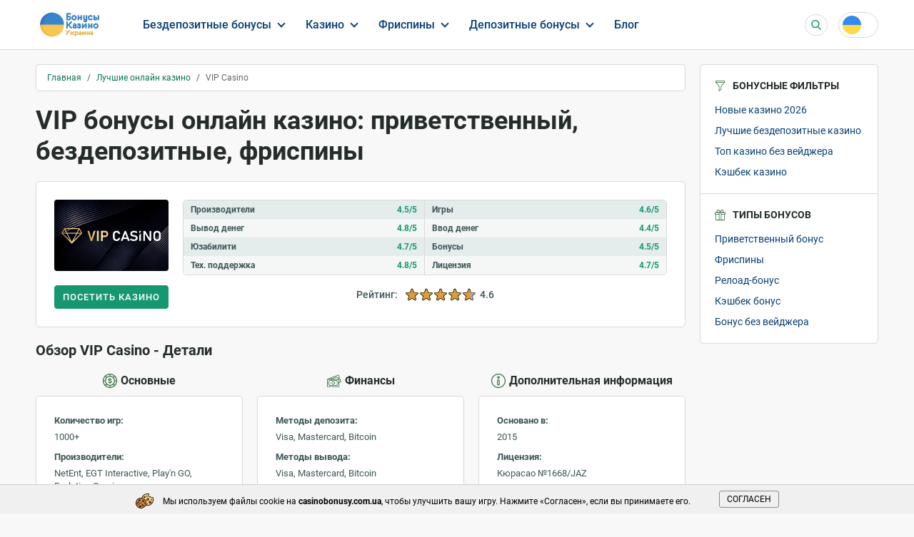

--- FILE ---
content_type: text/html; charset=UTF-8
request_url: https://casinobonusy.com.ua/all-casinos/vip-casino
body_size: 9925
content:
<!DOCTYPE html>
<html lang="ru-UA">
    <head>
        <meta http-equiv="Content-Type" content="text/html; charset=utf-8">
        <meta name="viewport" content="width=device-width, initial-scale=1">
		<meta name="description" content="Онлайн казино VIP является одним из ярких представителей индустрии, имея удобный и харизматичный дизайн. Щедрый приветственный бонус, еженедельные и кешбэк бонусы, это все является частью данного казино. Выплаты осуществляются быстро, так же сайт отличается быстрой работой."/>
		
        <title>Бонусы онлайн казино VIP ᐈ 777% до 10000 грн + 200 фриспинов</title>
        <base href="https://casinobonusy.com.ua">
		<link rel="icon" href="favicon.ico" type="image/x-icon">
        
		<link rel="preload" href="ua/assets/components/minifyx/cache/styles_26c372e459.min.css" as="style">
		<link rel="preload" href="ua/assets/components/minifyx/cache/scripts_ab4e9d3df9.min.js" as="script">
		<link rel="stylesheet" href="ua/assets/components/minifyx/cache/styles_26c372e459.min.css" type="text/css">
   		<link rel="canonical" href="https://casinobonusy.com.ua/all-casinos/vip-casino" />
        <link rel="alternate" hreflang="ru-UA" href="https://casinobonusy.com.ua/all-casinos/vip-casino">
        
		<link rel="apple-touch-icon" sizes="57x57" href="template/images/favicon/apple-icon-57x57.png">
		<link rel="apple-touch-icon" sizes="60x60" href="template/images/favicon/apple-icon-60x60.png">
		<link rel="apple-touch-icon" sizes="72x72" href="template/images/favicon/apple-icon-72x72.png">
		<link rel="apple-touch-icon" sizes="76x76" href="template/images/favicon/apple-icon-76x76.png">
		<link rel="apple-touch-icon" sizes="114x114" href="template/images/favicon/apple-icon-114x114.png">
		<link rel="apple-touch-icon" sizes="120x120" href="template/images/favicon/apple-icon-120x120.png">
		<link rel="apple-touch-icon" sizes="144x144" href="template/images/favicon/apple-icon-144x144.png">
		<link rel="apple-touch-icon" sizes="152x152" href="template/images/favicon/apple-icon-152x152.png">
		<link rel="apple-touch-icon" sizes="180x180" href="template/images/favicon/apple-icon-180x180.png">
		<link rel="icon" type="image/png" sizes="192x192"  href="template/images/favicon/android-icon-192x192.png">
		<link rel="icon" type="image/png" sizes="32x32" href="template/images/favicon/favicon-32x32.png">
		<link rel="icon" type="image/png" sizes="96x96" href="template/images/favicon/favicon-96x96.png">
		<link rel="icon" type="image/png" sizes="16x16" href="template/images/favicon/favicon-16x16.png">
		<link rel="manifest" href="manifest.json" crossOrigin="use-credentials">
		<meta name="msapplication-TileColor" content="#ffffff">
		<meta name="msapplication-TileImage" content="template/images/favicon/ms-icon-144x144.png">
  		<meta name="theme-color" content="#ffffff"/>
		<meta property="og:site_name" content="Бонусы Казино Украина"/>
		<meta property="og:type" content="website"/>
		<meta property="og:locale" content="ru_UA"/>
		<meta property="og:image" content="https://casinobonusy.com.ua/uploads/vip.jpg">
		<meta property="og:title" content="Бонусы онлайн казино VIP ᐈ 777% до 10000 грн + 200 фриспинов"/>
		<meta property="og:description" content="Онлайн казино VIP является одним из ярких представителей индустрии, имея удобный и харизматичный дизайн. Щедрый приветственный бонус, еженедельные и кешбэк бонусы, это все является частью данного казино. Выплаты осуществляются быстро, так же сайт отличается быстрой работой."/>
		<meta property="og:url" content="https://casinobonusy.com.ua/all-casinos/vip-casino"/>
		<meta name="twitter:card" content="summary_large_image"/>
		<meta name="twitter:description" content="Онлайн казино VIP является одним из ярких представителей индустрии, имея удобный и харизматичный дизайн. Щедрый приветственный бонус, еженедельные и кешбэк бонусы, это все является частью данного казино. Выплаты осуществляются быстро, так же сайт отличается быстрой работой."/>
		<meta name="twitter:title" content="Бонусы онлайн казино VIP ᐈ 777% до 10000 грн + 200 фриспинов"/>
        <meta name="twitter:image" content="https://casinobonusy.com.ua/uploads/vip.jpg"/>
		<meta name="twitter:url" content="https://casinobonusy.com.ua/all-casinos/vip-casino"/>
		<meta name='dmca-site-verification' content='ODV3WWZzM2JHYmk0ZlBQangxTnM1QmpRby82YlFURFFUWjYxSjNiU1NvQT01' />
		<script type="application/ld+json"> 
			{
			  "@context": "https://www.schema.org",
			  "@type": "WebSite",
			  "name": "Бонусы Казино Украина",
			  "url": "https://casinobonusy.com.ua/all-casinos/vip-casino"
			}
		</script>
		<script type="text/javascript">
            var url_assets = "/assets/components/likedislike/";
            var likedislike_ctx = "web";
        </script>
		<script>
    if (navigator.serviceWorker.controller) {
      console.log('[PWA Builder] active service worker found, no need to register')
    } else {
      //Register the ServiceWorker
      navigator.serviceWorker.register('pwabuilder-sw.js', {
        scope: './'
      }).then(function(reg) {
        console.log('Service worker has been registered for scope:'+ reg.scope);
      });
    }
</script>
		<meta name="google-site-verification" content="cNUpvUdp15Phl01HfvMfzFZ4_UfXNaP0HUT2BIaVY7s" />
    <style>

</style>
</head>
    <body>
        
<header class="header">
    <div class="container">
        <div class="mob-nav-btn">
            <span></span>
            <span></span>
            <span></span>
        </div>
        
            <a href="/" class="site-logo" title="Бонусы Казино Украина">
                <img src="template/images/site-logo-ukraine.png" alt="Бонусы Казино Украина" width="100" height="35">
            </a>
        
        <nav class="main-navigation">
            <ul>
                <li class="nav-item submenu">
                    <div class="nav-arrow-wrap">
                        <a href="/welcome-bonuses" class="nav-link">Бездепозитные бонусы</a>
                        <div class="nav-arrow"></div>
                    </div>
                    <ul class="nav-submenu">
                        <li class="nav-submenu-item">
                            <a href="/welcome-bonuses/10-no-deposit-casino-bonuses" class="nav-submenu-link">Бездепозитный бонус 10₴</a>
                        </li>
                        <li class="nav-submenu-item">
                            <a href="/welcome-bonuses/20-no-deposit-casino-bonuses" class="nav-submenu-link">Бездепозитный бонус 20₴</a>
                        </li>
                        <li class="nav-submenu-item">
                            <a href="/welcome-bonuses/25-no-deposit-casino-bonuses" class="nav-submenu-link">Бездепозитный бонус 25₴</a>
                        </li>
                        <li class="nav-submenu-item">
                            <a href="/welcome-bonuses/30-no-deposit-casino-bonuses" class="nav-submenu-link">Бездепозитный бонус 30₴</a>
                        </li>
                        <li class="nav-submenu-item">
                            <a href="/welcome-bonuses/50-no-deposit-casino-bonuses" class="nav-submenu-link">Бездепозитный бонус 50₴</a>
                        </li>
                        <li class="nav-submenu-item">
                            <a href="/welcome-bonuses/75-no-deposit-casino-bonuses" class="nav-submenu-link">Бездепозитный бонус 75₴</a>
                        </li>
                        <li class="nav-submenu-item">
                            <a href="/welcome-bonuses/77-no-deposit-casino-bonuses" class="nav-submenu-link">Бездепозитный бонус 77₴</a>
                        </li>
                        <li class="nav-submenu-item">
                            <a href="/welcome-bonuses/80-no-deposit-casino-bonuses" class="nav-submenu-link">Бездепозитный бонус 80₴</a>
                        </li>
                        <li class="nav-submenu-item">
                            <a href="/welcome-bonuses/100-no-deposit-casino-bonuses" class="nav-submenu-link">Бездепозитный бонус 100₴</a>
                        </li>
                        <li class="nav-submenu-item">
                            <a href="/welcome-bonuses/125-no-deposit-casino-bonuses" class="nav-submenu-link">Бездепозитный бонус 125₴</a>
                        </li>
                        <li class="nav-submenu-item">
                            <a href="/welcome-bonuses/150-no-deposit-casino-bonuses" class="nav-submenu-link">Бездепозитный бонус 150₴</a>
                        </li>
                        <li class="nav-submenu-item">
                            <a href="/welcome-bonuses/200-no-deposit-casino-bonuses" class="nav-submenu-link">Бездепозитный бонус 200₴</a>
                        </li>
                        <li class="nav-submenu-item">
                            <a href="/welcome-bonuses/500-no-deposit-casino-bonuses" class="nav-submenu-link">Бездепозитный бонус 500₴</a>
                        </li>
                    </ul>
                </li>
                <li class="nav-item submenu">
                    <div class="nav-arrow-wrap">
                        <a href="/all-casinos" class="nav-link">Казино</a>
                        <div class="nav-arrow"></div>
                    </div>
                    <ul class="nav-submenu">
                        <li class="nav-submenu-item">
                            <a href="/all-casinos/real-money-casino" class="nav-submenu-link">Казино на реальные деньги</a>
                        </li>
                        <li class="nav-submenu-item">
                            <a href="/all-casinos/casino-android" class="nav-submenu-link">Android казино</a>
                        </li>
                        <li class="nav-submenu-item">
                            <a href="/all-casinos/mobile-casino" class="nav-submenu-link">Мобильное казино</a>
                        </li>
                        <li class="nav-submenu-item">
                            <a href="/all-casinos/legit-casino" class="nav-submenu-link">Легальное казино</a>
                        </li>
                        <li class="nav-submenu-item">
                            <a href="/all-casinos/new-casino" class="nav-submenu-link">Новые казино</a>
                        </li>
                    </ul>
                </li>
                <li class="nav-item submenu">
                    <div class="nav-arrow-wrap">
                        <a href="/free-spins" class="nav-link">Фриспины</a>
                        <div class="nav-arrow"></div>
                    </div>
                    <ul class="nav-submenu">
                        <li class="nav-submenu-item">
                            <a href="/free-spins/25-free-spins-no-deposit-bonus" class="nav-submenu-link">25 бесплатных спинов</a>
                        </li>
                        <li class="nav-submenu-item">
                            <a href="/free-spins/100-free-spins-no-deposit" class="nav-submenu-link">100 бесплатных спинов</a>
                        </li>
                    </ul>
                </li>
                <li class="nav-item submenu">
                    <div class="nav-arrow-wrap">
                        <div class="nav-link">Депозитные бонусы</div>
                        <div class="nav-arrow"></div>
                    </div>
                    <ul class="nav-submenu">
                        <li class="nav-submenu-item">
                            <a href="/first-deposit-bonus" class="nav-submenu-link">Первый депозит</a>
                        </li>
                        <li class="nav-submenu-item">
                            <a href="/second-deposit-bonus" class="nav-submenu-link">Второй депозит</a>
                        </li>
                        <li class="nav-submenu-item">
                            <a href="/third-deposit-bonus" class="nav-submenu-link">Третий депозит</a>
                        </li>
                    </ul>
                </li>
                <li class="nav-item">
                    <a href="/blog" class="nav-link">Блог</a>
                </li>
            </ul>
        </nav>
        <div class="header-right">
    		<div class="search-form-block">
    <div class="search-form-wrap">
        <form class="search-form" action="/search" method="get">
            <i class="icon-search"></i>
            <input type="text" name="search" class="search-text" id="articleSearch" value="" placeholder="Поиск" autocomplete="off">
            <input type="hidden" name="id" value="128" />
        </form>
        <div id="search-ajax-results-wrap" class="search-results"></div>
    </div>
    <div class="btn-mob-search">
        <i class="icon-search"></i>
    </div>
</div>
    		<div class="lang-selector">
                <div class="lang-current">
                    <div class="lang-item lang-ua">UA</div>
                </div>
                <div class="lang-list">
                    <a href="https://nodepositbonuscasinoau.com/" class="lang-item lang-au">EN</a>
                    <a href="https://nodepositbonuscasinopt.com/" class="lang-item lang-pt">PT</a>
                    <a href="https://kasynobonusybezdepozytu.com/" class="lang-item lang-pl">PL</a>
                </div>
            </div>
        </div>
    </div>
</header>
    <main class="main">
        <div class="container">
            <div class="block-with-sidebar">
                <div class="content">
                    <div class="breadcrumbs">
    <ul itemscope="" itemtype="https://schema.org/BreadcrumbList" id="breadcrumbs"><li>
						  <span itemscope="" itemprop="itemListElement" itemtype="https://schema.org/ListItem">
						      <a title="Главная" itemprop="item" href="/">
						          <span itemprop="name">Главная</span>
						          <meta itemprop="position" content="1">
						      </a>
						  </span>
					  </li><li><span class="separator">/</span></li><li>
						  <span itemscope="" itemprop="itemListElement" itemtype="https://schema.org/ListItem">
						      <a title="Лучшие онлайн казино" itemprop="item" href="/all-casinos">
						          <span itemprop="name">Лучшие онлайн казино</span>
						          <meta itemprop="position" content="2">
						      </a>
						  </span>
					  </li><li><span class="separator">/</span></li><li>
								<span itemscope="" itemprop="itemListElement" itemtype="https://schema.org/ListItem">
									<span itemprop="name">VIP Casino</span>
									<meta itemprop="position" content="3">
									<meta itemprop="item" content="https://casinobonusy.com.ua/all-casinos/vip-casino">
								</span>
							</li></ul>
</div>
                    <h1>VIP бонусы онлайн казино: приветственный, бездепозитные, фриспины</h1>
                    <div class="casino-main-info">
                        <div class="cmi-left">
                            <div class="casino-logo">
                                <img src="template/images/placeholders/logo-casino-160x100.png" data-src="uploads/vip.jpg" alt="VIP Casino" title="VIP Casino" width="160" height="100">
                            </div>
                            
                                <div class="cmi-btns">
                                    <a href="/goto/guts" rel="nofollow" class="btn btn-green ripple light btn-ref">Посетить казино</a>
                                </div>
                            
                        </div>
                        <div class="cmi-right">
                            <div class="casino-ratings">
    <div class="cr-row">
        <div class="cr-name">Производители</div>
        <div class="cr-value">4.5/5</div>
    </div>
    <div class="cr-row">
        <div class="cr-name">Игры</div>
        <div class="cr-value">4.6/5</div>
    </div>
    <div class="cr-row">
        <div class="cr-name">Вывод денег</div>
        <div class="cr-value">4.8/5</div>
    </div>
    <div class="cr-row">
        <div class="cr-name">Ввод денег</div>
        <div class="cr-value">4.4/5</div>
    </div>
    <div class="cr-row">
        <div class="cr-name">Юзабилити</div>
        <div class="cr-value">4.7/5</div>
    </div>
    <div class="cr-row">
        <div class="cr-name">Бонусы</div>
        <div class="cr-value">4.5/5</div>
    </div>
    <div class="cr-row">
        <div class="cr-name">Тех. поддержка</div>
        <div class="cr-value">4.8/5</div>
    </div>
    <div class="cr-row">
        <div class="cr-name">Лицензия</div>
        <div class="cr-value">4.7/5</div>
    </div>
</div>
                            <div class="casino-total-rating">
                                <div class="caption">Рейтинг:</div>
                                <div class="rating rating_active" title="4.6">
                                    <div class="rating__best">
                                        <div class="rating__current" style="width:92%;"></div>
                                    </div>
                                </div>
                                <div class="rating-value">4.6</div>
                            </div>
                        </div>
                    </div>
                    <h2>Обзор VIP Casino - Детали</h2>
                    <div class="casino-details">
    <div class="cd-item">
        <div class="cd-caption"><i class="icon-chip"></i>Основные</div>
        <div class="cd-params">
            <div class="param-row">
                <div class="param-name">Количество игр:</div>
                <div class="param-value">1000+</div>
            </div>
            <div class="param-row">
                <div class="param-name">Производители:</div>
                <div class="param-value">NetEnt, EGT Interactive, Play'n GO, Evolution Gaming</div>
            </div>
            <div class="param-row">
                <div class="param-name">Виды игр:</div>
                <div class="param-value">Slots, Classic Slots, Table games, Roulette, Live casino, Jackpots, Baccarat, Blackjack, Video Poker</div>
            </div>
            <div class="param-row">
                <div class="param-name">Оф. вебсайт:</div>
                <div class="param-value">
                    <a href="/goto/guts" rel="nofollow">www.vip-casino.org</a>
                </div>
            </div>
        </div>
    </div>
    <div class="cd-item">
        <div class="cd-caption"><i class="icon-money"></i>Финансы</div>
        <div class="cd-params">
            <div class="param-row">
                <div class="param-name">Методы депозита:</div>
                <div class="param-value">
                    Visa, Mastercard, Bitcoin
                </div>
            </div>
            <div class="param-row">
                <div class="param-name">Методы вывода:</div>
                <div class="param-value">
                    Visa, Mastercard, Bitcoin
                </div>
            </div>
            <div class="param-row">
                <div class="param-name">Мин. депозит:</div>
                <div class="param-value">50 ₴</div>
            </div>
            <div class="param-row">
                <div class="param-name">Мин. вывод:</div>
                <div class="param-value">200 ₴</div>
            </div>
            <div class="param-row">
                <div class="param-name">Лимит на вывод:</div>
                <div class="param-value">500 000 ₴ в день</div>
            </div>
            <div class="param-row">
                <div class="param-name">Скорость выплаты:</div>
                <div class="param-value">1-5 дней</div>
            </div>
            <div class="param-row">
                <div class="param-name">Платежеспособность:</div>
                <div class="param-value">96.7%</div>
            </div>
        </div>
    </div>
    <div class="cd-item">
        <div class="cd-caption"><i class="icon-additional"></i>Дополнительная информация</div>
        <div class="cd-params">
            <div class="param-row">
                <div class="param-name">Основано в:</div>
                <div class="param-value">2015</div>
            </div>
            <div class="param-row">
                <div class="param-name">Лицензия:</div>
                <div class="param-value">Кюрасао №1668/JAZ</div>
            </div>
            <div class="param-row">
                <div class="param-name">Тех. поддержка:</div>
                <div class="param-value">Email, Live Chat</div>
            </div>
            <div class="param-row">
                <div class="param-name">Эл. почта:</div>
                <div class="param-value">
                    <a href="mailto:support@vipcasino.com" rel="nofollow">support@vipcasino.com</a>
                </div>
            </div>
            
            <div class="param-row">
                <div class="param-name">Защита игроков:</div>
                <div class="param-value">Gamble Aware, SSL</div>
            </div>
        </div>
    </div>
</div>
                    <h2>VIP Casino Бонусы и Акции</h2>
                    <div class="table-casinos">
    <div class="casino-item">
    <div class="ci-top">
        <div class="ci-left">
            <div class="mob-show">
                <div class="ci-title">VIP Casino Бонус на день рождения</div>
                <div class="ci-badges">
                    <div class="cib-item cib-recommend"><i class="icon-badge-like"></i>Рекомендуем</div><div class="cib-item cib-popular"><i class="icon-badge-fire"></i>Популярное</div><div class="cib-item cib-featured"><i class="icon-badge-star"></i>Уникально</div>
                    
                </div>
            </div>
            <div class="casino-logo">
                <img  src="template/images/placeholders/logo-casino-160x100.png" data-src="uploads/vip.jpg" alt="VIP Casino" title="VIP Casino" width="160" height="100">
            </div>
            <div class="item-rating">
                <div class="rating rating_active" title="4.6">
                    <div class="rating__best">
                        <div class="rating__current" style="width:92%;"></div>
                    </div>
                </div>
                <div class="rating-value">4.6</div>
            </div>
            <div class="ci-btns">
                
                    <a href="/goto/guts" rel="nofollow" class="btn btn-green ripple light btn-ref">Играть</a>
                
                <button class="btn btn-showmore ripple dark-secondary" data-textmore="Подробнее" data-textless="Свернуть">Подробнее</button>
            </div>
            <div class="ci-rate hidden-block hidden">
                <div class="rate-caption">Оцените бонус</div>
                <form method="post" id="likedislike_660" class="likedislike mini_likedislik center" name="mini_likedislik">
    <input type="hidden" name="likedislike_id" value="660" />
	<input type="hidden" name="likedislike_format" value="{BALANCE}" />
    <input type="hidden" name="likedislike_round" value="0" />
    <input type="hidden" name="likedislike_rating" value="type=1,tv=bonus_rating,output=votes_balance,res=1252" />

	<strong class="result1 error">0</strong>

	<input class="up"   name="likedislike_vote" type="submit" value="+1" title="Vote up"  />
	<input class="down" name="likedislike_vote" type="submit" value="-1" title="Vote down"  />
</form>
            </div>
        </div>
        <div class="ci-right">
            <div class="ci-badges mob-hide">
                <div class="cib-item cib-recommend"><i class="icon-badge-like"></i>Рекомендуем</div><div class="cib-item cib-popular"><i class="icon-badge-fire"></i>Популярное</div><div class="cib-item cib-featured"><i class="icon-badge-star"></i>Уникально</div>
                
            </div>
            <h3 class="ci-title mob-hide">VIP Casino Бонус на день рождения</h3>
            <div class="ci-text content-text hidden-block hidden">
                <p>Праздновать дни рождения с виртуальным казино VIP online еще круче и приятнее! Ведь оператор дарит своим клиентам в честь праздника весьма щедрые подарки, размер которого определяется индивидуально.</p>
            </div>
            <div class="ci-terms">
                Праздничные бонусы доступны клиентам игорного клуба, которые достигли уровня минимум Опытный в программе лояльности. Также для получения подарка нужно иметь верифицированный личный кабинет, заполнить все графы в «Профиле» и активировать бонус в разделе с акциями. После этого в течение 10 дней вы получите презент от VIP casino на свой бонусный баланс. Но при условии, что последний месяц вы были активны на сайте казино: делали депозиты, играли на деньги и так далее.
            </div>
        </div>
    </div>
    
    <div class="foot-btns hidden-block hidden">
        <button class="btn btn-showmore ripple dark-secondary" data-textmore="Подробнее" data-textless="Свернуть">Свернуть</button>
        
            <a href="/goto/guts" rel="nofollow" class="btn btn-green ripple light btn-ref">Играть</a>
        
    </div>
</div>
<div class="casino-item">
    <div class="ci-top">
        <div class="ci-left">
            <div class="mob-show">
                <div class="ci-title">VIP Casino Кешбэк по пятницам</div>
                <div class="ci-badges">
                    <div class="cib-item cib-featured"><i class="icon-badge-star"></i>Уникально</div><div class="cib-item cib-popular"><i class="icon-badge-fire"></i>Популярное</div><div class="cib-item cib-exlusive"><i class="icon-badge-cup"></i>Эксклюзив</div>
                    
                </div>
            </div>
            <div class="casino-logo">
                <img  src="template/images/placeholders/logo-casino-160x100.png" data-src="uploads/vip.jpg" alt="VIP Casino" title="VIP Casino" width="160" height="100">
            </div>
            <div class="item-rating">
                <div class="rating rating_active" title="4.6">
                    <div class="rating__best">
                        <div class="rating__current" style="width:92%;"></div>
                    </div>
                </div>
                <div class="rating-value">4.6</div>
            </div>
            <div class="ci-btns">
                
                    <a href="/goto/guts" rel="nofollow" class="btn btn-green ripple light btn-ref">Играть</a>
                
                <button class="btn btn-showmore ripple dark-secondary" data-textmore="Подробнее" data-textless="Свернуть">Подробнее</button>
            </div>
            <div class="ci-rate hidden-block hidden">
                <div class="rate-caption">Оцените бонус</div>
                <form method="post" id="likedislike_661" class="likedislike mini_likedislik center" name="mini_likedislik">
    <input type="hidden" name="likedislike_id" value="661" />
	<input type="hidden" name="likedislike_format" value="{BALANCE}" />
    <input type="hidden" name="likedislike_round" value="0" />
    <input type="hidden" name="likedislike_rating" value="type=1,tv=bonus_rating,output=votes_balance,res=1252" />

	<strong class="result1 error">0</strong>

	<input class="up"   name="likedislike_vote" type="submit" value="+1" title="Vote up"  />
	<input class="down" name="likedislike_vote" type="submit" value="-1" title="Vote down"  />
</form>
            </div>
        </div>
        <div class="ci-right">
            <div class="ci-badges mob-hide">
                <div class="cib-item cib-featured"><i class="icon-badge-star"></i>Уникально</div><div class="cib-item cib-popular"><i class="icon-badge-fire"></i>Популярное</div><div class="cib-item cib-exlusive"><i class="icon-badge-cup"></i>Эксклюзив</div>
                
            </div>
            <h3 class="ci-title mob-hide">VIP Casino Кешбэк по пятницам</h3>
            <div class="ci-text content-text hidden-block hidden">
                <p>Еще больше процентов чем раньше возвращает виртуальное казино ВИП проигравшим игрокам. Каждую пятницу оператор делает расчет кешбэка для клиентов, которые в течение недели проиграли на сайте больше денег, чем заработали.</p>
<p>Отметим, что проценты от проигрыша начисляются в VIP casino индивидуально, максимум можно получить 10% от проигранной суммы. Но чем больше вы проиграете, тем больше получите обратно, так что не стоит расстраиваться, даже если игра не задалась. Вы все равно не останетесь в обиде.</p>
            </div>
            <div class="ci-terms">
                Максимальная сумма кешбэка на сайте ВИП казино аж 50 000 гривен. Но успейте отыграть бонусные средства до того, как будете выводить выигрыш, иначе они будут автоматически аннулированы.
            </div>
        </div>
    </div>
    
    <div class="foot-btns hidden-block hidden">
        <button class="btn btn-showmore ripple dark-secondary" data-textmore="Подробнее" data-textless="Свернуть">Свернуть</button>
        
            <a href="/goto/guts" rel="nofollow" class="btn btn-green ripple light btn-ref">Играть</a>
        
    </div>
</div>
<div class="casino-item">
    <div class="ci-top">
        <div class="ci-left">
            <div class="mob-show">
                <div class="ci-title">VIP Casino Бонус 88 фриспинов за установку приложения</div>
                <div class="ci-badges">
                    <div class="cib-item cib-recommend"><i class="icon-badge-like"></i>Рекомендуем</div><div class="cib-item cib-popular"><i class="icon-badge-fire"></i>Популярное</div><div class="cib-item cib-exlusive"><i class="icon-badge-cup"></i>Эксклюзив</div>
                    
                </div>
            </div>
            <div class="casino-logo">
                <img  src="template/images/placeholders/logo-casino-160x100.png" data-src="uploads/vip.jpg" alt="VIP Casino" title="VIP Casino" width="160" height="100">
            </div>
            <div class="item-rating">
                <div class="rating rating_active" title="4.6">
                    <div class="rating__best">
                        <div class="rating__current" style="width:92%;"></div>
                    </div>
                </div>
                <div class="rating-value">4.6</div>
            </div>
            <div class="ci-btns">
                
                    <a href="/goto/guts" rel="nofollow" class="btn btn-green ripple light btn-ref">Играть</a>
                
                <button class="btn btn-showmore ripple dark-secondary" data-textmore="Подробнее" data-textless="Свернуть">Подробнее</button>
            </div>
            <div class="ci-rate hidden-block hidden">
                <div class="rate-caption">Оцените бонус</div>
                <form method="post" id="likedislike_662" class="likedislike mini_likedislik center" name="mini_likedislik">
    <input type="hidden" name="likedislike_id" value="662" />
	<input type="hidden" name="likedislike_format" value="{BALANCE}" />
    <input type="hidden" name="likedislike_round" value="0" />
    <input type="hidden" name="likedislike_rating" value="type=1,tv=bonus_rating,output=votes_balance,res=1252" />

	<strong class="result1 error">0</strong>

	<input class="up"   name="likedislike_vote" type="submit" value="+1" title="Vote up"  />
	<input class="down" name="likedislike_vote" type="submit" value="-1" title="Vote down"  />
</form>
            </div>
        </div>
        <div class="ci-right">
            <div class="ci-badges mob-hide">
                <div class="cib-item cib-recommend"><i class="icon-badge-like"></i>Рекомендуем</div><div class="cib-item cib-popular"><i class="icon-badge-fire"></i>Популярное</div><div class="cib-item cib-exlusive"><i class="icon-badge-cup"></i>Эксклюзив</div>
                
            </div>
            <h3 class="ci-title mob-hide">VIP Casino Бонус 88 фриспинов за установку приложения</h3>
            <div class="ci-text content-text hidden-block hidden">
                <p>Причин играть в онлайн казино ВИП через приложение достаточно: нет рекламы, стабильная работа, лучшее качество картинки, высокая скорость загрузки игр, демо-версии слотов доступны офлайн и так далее. Но также скачать приложение стоит еще и для того, чтобы получить от оператор игорного клуба Vip casino 88 бесплатных вращений.</p>
            </div>
            <div class="ci-terms">
                Загрузить игровой клиент на Андроид вы сможете прямо с официального сайта казино, при чем бесплатно и без регистрации. После чего установите его на телефоне, авторизуйтесь в личном кабинете и активируйте бонус в профиле. Фриспины для игры на слот-аппарате Playboy Gold Jackpots будут начислены вам автоматически.
            </div>
        </div>
    </div>
    
    <div class="foot-btns hidden-block hidden">
        <button class="btn btn-showmore ripple dark-secondary" data-textmore="Подробнее" data-textless="Свернуть">Свернуть</button>
        
            <a href="/goto/guts" rel="nofollow" class="btn btn-green ripple light btn-ref">Играть</a>
        
    </div>
</div>
<div class="casino-item">
    <div class="ci-top">
        <div class="ci-left">
            <div class="mob-show">
                <div class="ci-title">VIP Casino Еженедельные бонусы до 527%</div>
                <div class="ci-badges">
                    <div class="cib-item cib-recommend"><i class="icon-badge-like"></i>Рекомендуем</div><div class="cib-item cib-exlusive"><i class="icon-badge-cup"></i>Эксклюзив</div><div class="cib-item cib-mobile"><i class="icon-badge-mobile"></i>Игра с телефона</div>
                    
                </div>
            </div>
            <div class="casino-logo">
                <img  src="template/images/placeholders/logo-casino-160x100.png" data-src="uploads/vip.jpg" alt="VIP Casino" title="VIP Casino" width="160" height="100">
            </div>
            <div class="item-rating">
                <div class="rating rating_active" title="4.6">
                    <div class="rating__best">
                        <div class="rating__current" style="width:92%;"></div>
                    </div>
                </div>
                <div class="rating-value">4.6</div>
            </div>
            <div class="ci-btns">
                
                    <a href="/goto/guts" rel="nofollow" class="btn btn-green ripple light btn-ref">Играть</a>
                
                <button class="btn btn-showmore ripple dark-secondary" data-textmore="Подробнее" data-textless="Свернуть">Подробнее</button>
            </div>
            <div class="ci-rate hidden-block hidden">
                <div class="rate-caption">Оцените бонус</div>
                <form method="post" id="likedislike_663" class="likedislike mini_likedislik center" name="mini_likedislik">
    <input type="hidden" name="likedislike_id" value="663" />
	<input type="hidden" name="likedislike_format" value="{BALANCE}" />
    <input type="hidden" name="likedislike_round" value="0" />
    <input type="hidden" name="likedislike_rating" value="type=1,tv=bonus_rating,output=votes_balance,res=1252" />

	<strong class="result1 error">0</strong>

	<input class="up"   name="likedislike_vote" type="submit" value="+1" title="Vote up"  />
	<input class="down" name="likedislike_vote" type="submit" value="-1" title="Vote down"  />
</form>
            </div>
        </div>
        <div class="ci-right">
            <div class="ci-badges mob-hide">
                <div class="cib-item cib-recommend"><i class="icon-badge-like"></i>Рекомендуем</div><div class="cib-item cib-exlusive"><i class="icon-badge-cup"></i>Эксклюзив</div><div class="cib-item cib-mobile"><i class="icon-badge-mobile"></i>Игра с телефона</div>
                
            </div>
            <h3 class="ci-title mob-hide">VIP Casino Еженедельные бонусы до 527%</h3>
            <div class="ci-text content-text hidden-block hidden">
                <p>Оператор виртуального игорного клуба VIP casino активно поощряет клиентов играть на деньги, зарабатывать баллы лояльности и повышать свой игровой статус. Ведь за это их ждут весьма щедрые награды, например, еженедельные бонусы. Четыре раза в неделю участникам системы привилегий начисляются регулярные поощрения. Чем выше вам уровень, тем больше процентов на депозит вы получите:</p>
<ul>
<li>Во вторник – от 33 (Умелый) до 200% (Король удачи).</li>
<li>В четверг – от 33 (Фартовый) до 150% (Король удачи).</li>
<li>В субботу – от 33 (Профессионал) до 100% (Король удачи).</li>
<li>В воскресенье – от 33 (Бронзовый) до 77% (Король удачи).</li>
</ul>
            </div>
            <div class="ci-terms">
                Играйте, повышайте статус и забирайте щедрые подарки от VIP casino.
            </div>
        </div>
    </div>
    
    <div class="foot-btns hidden-block hidden">
        <button class="btn btn-showmore ripple dark-secondary" data-textmore="Подробнее" data-textless="Свернуть">Свернуть</button>
        
            <a href="/goto/guts" rel="nofollow" class="btn btn-green ripple light btn-ref">Играть</a>
        
    </div>
</div>
<div class="casino-item">
    <div class="ci-top">
        <div class="ci-left">
            <div class="mob-show">
                <div class="ci-title">VIP Casino Бонус до 1200 FS за 10 депозитов через SettlePay</div>
                <div class="ci-badges">
                    <div class="cib-item cib-exlusive"><i class="icon-badge-cup"></i>Эксклюзив</div><div class="cib-item cib-popular"><i class="icon-badge-fire"></i>Популярное</div><div class="cib-item cib-new"><i class="icon-badge-rocket"></i>Новое</div>
                    
                </div>
            </div>
            <div class="casino-logo">
                <img  src="template/images/placeholders/logo-casino-160x100.png" data-src="uploads/vip.jpg" alt="VIP Casino" title="VIP Casino" width="160" height="100">
            </div>
            <div class="item-rating">
                <div class="rating rating_active" title="4.6">
                    <div class="rating__best">
                        <div class="rating__current" style="width:92%;"></div>
                    </div>
                </div>
                <div class="rating-value">4.6</div>
            </div>
            <div class="ci-btns">
                
                    <a href="/goto/guts" rel="nofollow" class="btn btn-green ripple light btn-ref">Играть</a>
                
                <button class="btn btn-showmore ripple dark-secondary" data-textmore="Подробнее" data-textless="Свернуть">Подробнее</button>
            </div>
            <div class="ci-rate hidden-block hidden">
                <div class="rate-caption">Оцените бонус</div>
                <form method="post" id="likedislike_664" class="likedislike mini_likedislik center" name="mini_likedislik">
    <input type="hidden" name="likedislike_id" value="664" />
	<input type="hidden" name="likedislike_format" value="{BALANCE}" />
    <input type="hidden" name="likedislike_round" value="0" />
    <input type="hidden" name="likedislike_rating" value="type=1,tv=bonus_rating,output=votes_balance,res=1252" />

	<strong class="result1 error">0</strong>

	<input class="up"   name="likedislike_vote" type="submit" value="+1" title="Vote up"  />
	<input class="down" name="likedislike_vote" type="submit" value="-1" title="Vote down"  />
</form>
            </div>
        </div>
        <div class="ci-right">
            <div class="ci-badges mob-hide">
                <div class="cib-item cib-exlusive"><i class="icon-badge-cup"></i>Эксклюзив</div><div class="cib-item cib-popular"><i class="icon-badge-fire"></i>Популярное</div><div class="cib-item cib-new"><i class="icon-badge-rocket"></i>Новое</div>
                
            </div>
            <h3 class="ci-title mob-hide">VIP Casino Бонус до 1200 FS за 10 депозитов через SettlePay</h3>
            <div class="ci-text content-text hidden-block hidden">
                <p>Получить бесплатные вращения еще никогда не было так просто, как в виртуальном казино VIP online. Набор из 1200 бонусных спинов будет начислен на ваш баланс, если вы сделаете десять депозитов с помощью платежной системы Settle Pay.</p>
            </div>
            <div class="ci-terms">
                За каждое пополнение вам будет положен набор из определенного количества фриспинов (за первое – 75FS, за десятое – 200FS). Использовать полученные бесплатные вращения вы сможете для игры без вложений на игровом автомате Book of Ra. Кроме бонусов, делая депозиты через Settle Pay, вам будут доступны и другие преимущества: поддержка криптовалют, минимальные комиссии, ускоренный вывод заработанных средств.
            </div>
        </div>
    </div>
    
    <div class="foot-btns hidden-block hidden">
        <button class="btn btn-showmore ripple dark-secondary" data-textmore="Подробнее" data-textless="Свернуть">Свернуть</button>
        
            <a href="/goto/guts" rel="nofollow" class="btn btn-green ripple light btn-ref">Играть</a>
        
    </div>
</div>
</div>
                    
                    <div class="content-text">
                        
                        
                        <div class="article-meta">
    <div class="am-item">
        <div class="am-caption"><i class="icon-user"></i>Автор:</div>
        <a href="/our-authors/thomas-barret" class="am-author">Томас Баррет</a>
        <div class="am-soc">
    <a href="https://twitter.com/ThomasBarret11" target="_blank" rel="nofollow" title="Twitter" class="soc-link soc-tw"><i class="soc-twitter-mini"></i></a>
    <a href="https://www.linkedin.com/in/thomas-barret-87ab85242/" target="_blank" rel="nofollow" title="LinkedIn" class="soc-link soc-li"><i class="soc-linkedin-mini"></i></a>
</div>
    </div>
    <div class="am-item">
        <div class="am-caption"><i class="icon-time"></i>Последнее обновление:</div>
        <div class="am-date">13 Января 2023</div>
    </div>
</div>
                    </div>
                </div>
                <aside class="aside">
                    <div class="sb-wrap">
                        <div class="sb-block">
    <div class="sb-title">
        <i class="icon-sb-filter"></i>Бонусные фильтры
    </div>
    <div class="sb-filter">
        <div class="sb-filter-wrap">
            <div class="sb-filter-category">Новые казино 2026</div>
            <div class="sb-filter-list">
                <a href="/all-casinos/jet-casino" class="sbfl-item">
    <img src="template/images/placeholders/logo-casino-64x40.png" data-src="/uploads/jet.jpg" alt="Джет Казино" title="Джет Казино">
</a>
<a href="/all-casinos/legzo-casino" class="sbfl-item">
    <img src="template/images/placeholders/logo-casino-64x40.png" data-src="/uploads/legzo.jpg" alt="Казино Legzo" title="Казино Legzo">
</a>
<a href="/all-casinos/kosmolot" class="sbfl-item">
    <img src="template/images/placeholders/logo-casino-64x40.png" data-src="/uploads/cosmolot.jpg" alt="Космолот" title="Космолот">
</a>
            </div>
        </div>
        <div class="sb-filter-wrap">
            <div class="sb-filter-category">Лучшие бездепозитные казино</div>
            <div class="sb-filter-list">
                <a href="/all-casinos/joker-casino" class="sbfl-item">
    <img src="template/images/placeholders/logo-casino-64x40.png" data-src="/uploads/joker.jpg" alt="Джокер Казино" title="Джокер Казино">
</a>
<a href="/all-casinos/goxbet" class="sbfl-item">
    <img src="template/images/placeholders/logo-casino-64x40.png" data-src="/uploads/goxbet.jpg" alt="Goxbet" title="Goxbet">
</a>
<a href="/all-casinos/vulkan-777" class="sbfl-item">
    <img src="template/images/placeholders/logo-casino-64x40.png" data-src="/uploads/vulkan-777.jpg" alt="Вулкан 777" title="Вулкан 777">
</a>
            </div>
        </div>
        <div class="sb-filter-wrap">
            <div class="sb-filter-category">Топ казино без вейджера</div>
            <div class="sb-filter-list">
                <a href="/all-casinos/pin-up" class="sbfl-item">
    <img src="template/images/placeholders/logo-casino-64x40.png" data-src="/uploads/pinup.jpg" alt="Pin-Up" title="Pin-Up">
</a>
<a href="/all-casinos/fresh-casino" class="sbfl-item">
    <img src="template/images/placeholders/logo-casino-64x40.png" data-src="/uploads/fresh.jpg" alt="Fresh Casino" title="Fresh Casino">
</a>
<a href="/all-casinos/riobet" class="sbfl-item">
    <img src="template/images/placeholders/logo-casino-64x40.png" data-src="/uploads/riobet.jpg" alt="Riobet" title="Riobet">
</a>
            </div>
        </div>
        <div class="sb-filter-wrap">
            <div class="sb-filter-category">Кэшбек казино</div>
            <div class="sb-filter-list">
                <a href="/all-casinos/legzo-casino" class="sbfl-item">
    <img src="template/images/placeholders/logo-casino-64x40.png" data-src="/uploads/legzo.jpg" alt="Казино Legzo" title="Казино Legzo">
</a>
<a href="/all-casinos/ggbet" class="sbfl-item">
    <img src="template/images/placeholders/logo-casino-64x40.png" data-src="/uploads/ggbet.jpg" alt="GGBet" title="GGBet">
</a>
            </div>
        </div>
    </div>
</div>
<div class="sb-block">
    <div class="sb-title">
        <i class="icon-sb-gift"></i>Типы бонусов
    </div>
    <div class="sb-links">
        <a href="/welcome-bonuses" class="sb-links-item">Приветственный бонус</a>
        <a href="/free-spins" class="sb-links-item">Фриспины</a>
        <a href="/blog/reload-bonus" class="sb-links-item">Релоад-бонус</a>
        <a href="/blog/cashback-bonuses" class="sb-links-item">Кэшбек бонус</a>
        <a href="/blog/no-wagering-bonuses" class="sb-links-item">Бонус без вейджера</a>
    </div>
</div>

                    </div>
                    
                </aside>
            </div>
        </div>
    </main>
        <footer class="footer">
            <div class="container mobile-padding">
                <div class="footer-inner">
                    <div class="footer-menu">
                        <div class="footer-col">
                            <div class="footer-col-title">Подробнее</div>
                            <ul class="footer-menu-list">
                                <li class="footer-menu-item"><a class="footer-menu-link" href="/welcome-bonuses/50-no-deposit-casino-bonuses">Бездепозитный бонус 50₴</a></li>
                                <li class="footer-menu-item"><a class="footer-menu-link" href="/welcome-bonuses/100-no-deposit-casino-bonuses">Бездепозитный бонус 100₴</a></li>
                                <li class="footer-menu-item"><a class="footer-menu-link" href="/welcome-bonuses/200-no-deposit-casino-bonuses">Бездепозитный бонус 200₴</a></li>
                                <li class="footer-menu-item"><a class="footer-menu-link" href="/welcome-bonuses/250-no-deposit-casino-bonuses">Бездепозитный бонус 250₴</a></li>
                                <li class="footer-menu-item"><a class="footer-menu-link" href="/welcome-bonuses/300-no-deposit-casino-bonuses">Бездепозитный бонус 300₴</a></li>
                                <li class="footer-menu-item"><a class="footer-menu-link" href="/welcome-bonuses/400-no-deposit-casino-bonuses">Бездепозитный бонус 400₴</a></li>
                                <li class="footer-menu-item"><a class="footer-menu-link" href="/welcome-bonuses/500-no-deposit-casino-bonuses">Бездепозитный бонус 500₴</a></li>
                                <li class="footer-menu-item"><a class="footer-menu-link" href="/welcome-bonuses/1000-no-deposit-casino-bonuses">Бездепозитный бонус 1000₴</a></li>
                            </ul>
                        </div>
                        <div class="footer-col">
                            <div class="footer-col-title" style="visibility: hidden">Бонусы</div>
                            <ul class="footer-menu-list">
                                <li class="footer-menu-item"><a class="footer-menu-link" href="/first-deposit-bonus">Первый депозит</a></li>
                                <li class="footer-menu-item"><a class="footer-menu-link" href="/second-deposit-bonus">Второй депозит</a></li>
                                <li class="footer-menu-item"><a class="footer-menu-link" href="/third-deposit-bonus">Третий депозит</a></li>
                            </ul>
                        </div>
                        <div class="footer-col">
                            <div class="footer-col-title">О нас</div>
                            <ul class="footer-menu-list">
                                <li class="footer-menu-item"><a class="footer-menu-link" href="/responsible-gaming">Ответственная игра</a></li>
                                <li class="footer-menu-item"><a class="footer-menu-link" href="/privacy-policy">Политика конфиденциальности</a></li>
                                <li class="footer-menu-item"><a class="footer-menu-link" href="/terms-of-use">Условия использования</a></li>
                                <li class="footer-menu-item"><a class="footer-menu-link" href="/about-us">О нас</a></li>
                            </ul>
                        </div>
                    </div>
                    <div class="footer-logo">
                        <div class="footer-copyright">
                            <p>
                                Наш сайт был создан для того, чтобы предоставлять аудитории правдивые данные, основанные на нашем опыте. Мы учитываем все пожелания и идеи азартных игроков, чтобы сделать их игровой процесс максимально комфортным и приятным. Мы предоставляем ознакомительную информацию на нашем сайте, чтобы наши посетители могли играть осознанно. Данные на этом сайте носят исключительно информационный характер. Пожалуйста, внимательно ознакомьтесь с нашими правилами и политикой конфиденциальности. Помните об ответственном подходе к азартным играм.
                            </p>
                            <p style="text-align: center">18+ © Все права защищены.</p>
                        </div>
                        <div class="footer-social">
                            
                            <a rel="nofollow" href="https://twitter.com/nddepcasinoau" title="Twitter"><i class="icon icon-social icon-twitter2"></i></a>
                            <a rel="nofollow" href="https://www.youtube.com/channel/UCR5ZHzC9NChz2gFAIfkC8gA/about" title="Youtube"><i class="icon icon-social icon-youtube"></i></a>
                            <a rel="nofollow" href="https://www.pinterest.com/nodepositcasinoau/_saved/" title="pinterest"><i class="icon icon-social icon-pinterest"></i></a>
                        </div>
                    </div>
                </div>
                <div class="btnTop_wrap">
                    <a href="#" class="btnTop"><i class="arrow-top"></i></a>
                </div>
            </div>
            <div class="footer-brands mobile-hidden">
                <a href="https://www.begambleaware.org/" rel="nofollow">
                    <img alt="Be Gamble Aware" width="249" height="25" src="template/images/footer-BeGambleAware.svg">
                </a>
                <a href="https://www.gamblinghelponline.org.au/" rel="nofollow">
                    <img alt="Gamcare" width="60" height="25" src="template/images/gho-logo-2.png">
                </a>
                <img alt="18+" width="25" height="25" src="template/images/footer-18plus.svg">
                <a href="//www.dmca.com/Protection/Status.aspx?ID=1223ad0b-7c61-4c98-b92b-a4aec721ce13" title="DMCA.com Protection Status" class="dmca-badge"> 
                    <img src ="https://images.dmca.com/Badges/dmca_protected_sml_120n.png?ID=1223ad0b-7c61-4c98-b92b-a4aec721ce13"  alt="DMCA.com Protection Status" width="121" height="24"/>
                </a>  
                <script src="https://images.dmca.com/Badges/DMCABadgeHelper.min.js"> </script>
            </div>
            
        </footer>
        <script src="ua/assets/components/minifyx/cache/scripts_ab4e9d3df9.min.js"></script>
    <script>
!function(e){e.fn.mabCookieSet=function(o){var a=e.extend(!0,{},e.fn.mabCookieSet.defaults,o);return this.each(function(){var o=e(this),n=new Date,t=new Date,l="",s="",u=0;a.useData?(l=o.data("name"),s=o.data("value"),u=o.data("days")):(l=a.name,s=a.value,u=a.days),a.debug&&(console.log("---mabCookieSet---"),console.log("name : "+l),console.log("value : "+s),console.log("days : "+u),console.log("---")),(null==u||0==u)&&(u=1),l.length>0&&(t.setTime(n.getTime()+864e5*u),document.cookie=l+"="+escape(s)+";expires="+t.toGMTString()),a.onDone(o,a)})};e.fn.mabCookieSet.defaults={useData:!0,debug:!1,onDone:function(e,o){}}}(jQuery);
</script>
<div class="cookieconsent" data-name="CookieConsent" data-value="eyJuZWNlc3NhcnkiOnRydWUsImV4cGVyaWVuY2UiOnRydWUsInBlcmZvcm1hbmNlIjp0cnVlLCJ0cmFja2luZyI6dHJ1ZSwiYWR2ZXJ0aXNpbmciOnRydWV9" data-days="365">
  <div class="container">
    <div class="cookieconsent_container">
      <div class="cookieconsenttext">
        <i class="cookies"></i> Мы используем файлы cookie на <b>casinobonusy.com.ua</b>, чтобы улучшить вашу игру. Нажмите «Согласен», если вы принимаете его.
      </div>
      <div class="cookieconsentclose_btn">Согласен</div>
    </div>
  </div>
</div>
<script>
  $(".cookieconsentclose_btn").click(function(){
    $(".cookieconsent").mabCookieSet({onDone: function(){$(".cookieconsent").hide();}});
  });
</script>
</body>
</html>


--- FILE ---
content_type: text/css
request_url: https://casinobonusy.com.ua/ua/assets/components/minifyx/cache/styles_26c372e459.min.css
body_size: 11962
content:
html,body,div,span,applet,object,iframe,h1,h2,h3,h4,h5,h6,p,blockquote,pre,a,abbr,acronym,address,big,cite,code,del,dfn,em,img,ins,kbd,q,s,samp,small,strike,strong,sub,sup,tt,var,b,u,i,center,dl,dt,dd,ol,ul,li,fieldset,form,label,legend,table,caption,tbody,tfoot,thead,tr,th,td,article,aside,canvas,details,embed,figure,figcaption,footer,header,hgroup,menu,nav,output,ruby,section,summary,time,mark,audio,video{margin:0;padding:0;border:0;font-size:100%;font:inherit;vertical-align:baseline}article,aside,details,figcaption,figure,footer,header,hgroup,menu,nav,section{display:block}body{line-height:1}ol,ul{color:inherit;list-style:none}blockquote,q{quotes:none}blockquote:before,blockquote:after{content:"";content:none}q:before,q:after{content:"";content:none}table{border-collapse:collapse;border-spacing:0}select,input,textarea,button{outline:none}i{flex:0 0 auto;display:inline-block;background-size:contain;background-repeat:no-repeat;background-position:center;width:20px;height:20px;margin-right:10px;flex-shrink:0}i.right{margin-right:0;margin-left:10px}i.icon-search{background-image:url("/template/images/icons/icon-search.svg")}i.icon-idea{background-image:url("/template/images/icons/icon-idea.svg")}i.icon-info{background-image:url("/template/images/icons/icon-info.svg")}i.icon-badge-cup{background-image:url("/template/images/icons/icon-badge-cup.svg")}i.icon-badge-fire{background-image:url("/template/images/icons/icon-badge-fire.svg")}i.icon-badge-rocket{background-image:url("/template/images/icons/icon-badge-rocket.svg")}i.icon-badge-star{background-image:url("/template/images/icons/icon-badge-star.svg")}i.icon-badge-mobile{background-image:url("/template/images/icons/icon-badge-mobile.svg")}i.icon-badge-like{background-image:url("/template/images/icons/icon-badge-like.svg")}i.icon-facebook2{background-image:url("/template/images/icons/icon-facebook2.svg")}i.icon-twitter2{background-image:url("/template/images/icons/icon-twitter2.svg")}i.icon-youtube{background-image:url("/template/images/icons/icon-youtube.svg")}i.icon-pinterest{background-image:url("/template/images/icons/pinterest.png")}i.icon-sb-filter{background-image:url("/template/images/icons/icon-sb-filter.svg")}i.icon-sb-gift{background-image:url("/template/images/icons/icon-sb-gift.svg")}i.icon-sb-soft{background-image:url("/template/images/icons/icon-sb-soft.svg")}i.icon-sb-credit-card{background-image:url("/template/images/icons/icon-sb-credit-card.svg")}i.icon-sb-dice{background-image:url("/template/images/icons/icon-sb-dice.svg")}i.icon-sb-document{background-image:url("/template/images/icons/icon-sb-document.svg")}i.icon-home{background-image:url("/template/images/icons/icon-home.svg")}i.icon-user{background-image:url("/template/images/icons/icon-user.svg")}i.icon-time{background-image:url("/template/images/icons/icon-time.svg")}i.icon-chip{background-image:url("/template/images/icons/icon-chip.svg")}i.icon-money{background-image:url("/template/images/icons/icon-money.svg")}i.icon-additional{background-image:url("/template/images/icons/icon-additional.svg")}i.icon-faq{background-image:url("/template/images/icons/icon-faq.svg")}i.cookies{background-image:url("/template/images/icons/cookies.svg")}i.icon-calc{background-image:url("/template/images/icons/icon-calc.svg")}i.hwrc-check{background-image:url("/template/images/icons/hwrc-check.svg")}i.icon-gc-slot-machine{background-image:url("/template/images/icons/icon-gc-slot-machine.svg")}i.icon-gc-card-games{background-image:url("/template/images/icons/icon-gc-card-games.svg")}i.icon-gc-casino{background-image:url("/template/images/icons/icon-gc-casino.svg")}i.icon-gc-dealer{background-image:url("/template/images/icons/icon-gc-dealer.svg")}i.ct-plus{background-image:url("/template/images/icons/ct-plus.svg")}i.ct-minus{background-image:url("/template/images/icons/ct-minus.svg")}i.icon-article{background-image:url("/template/images/icons/icon-article.svg")}i.soc-linkedin{background-image:url("/template/images/icons/soc-linkedin.svg")}i.soc-twitter{background-image:url("/template/images/icons/soc-twitter.svg")}i.soc-linkedin-mini{background-image:url("/template/images/icons/soc-linkedin-mini.svg")}i.soc-twitter-mini{background-image:url("/template/images/icons/soc-twitter-mini.svg")}i.copy{background-image:url("/template/images/icons/icon-copy.svg?v.1.2")}i.icon-apple{background-image:url("/template/images/icons/icon-apple.svg?v.2")}i.icon-android{background-image:url("/template/images/icons/icon-android.svg?v.2")}i.icon-slot{background-image:url("/template/images/icons/icon-slot.svg")}i.param-deposit{background-image:url("/template/images/icons/param-deposit.svg")}i.param-withdrawal{background-image:url("/template/images/icons/param-withdrawal.svg")}i.param-payspeed{background-image:url("/template/images/icons/param-payspeed.svg?v.2")}i.param-rtp{background-image:url("/template/images/icons/param-rtp.svg")}i.param-slot{background-image:url("/template/images/icons/param-slot.svg")}i.param-calendar{background-image:url("/template/images/icons/param-calendar.svg")}i.icon-promo{background-image:url("/template/images/icons/icon-promo.svg")}.rating{position:relative;width:100px;height:20px}.rating__best{background:url("/template/images/icons/star-off.svg") repeat-x;width:100px;height:20px;position:absolute;background-size:20px}.rating_active .rating__star{cursor:pointer}.rating__best_hover{background-position:0 -20px !important}.rating__star{width:20px;height:20px;display:block;position:absolute;top:0;left:0}.rating__star_1{left:0}.rating__star_2{left:20px}.rating__star_3{left:40px}.rating__star_4{left:60px}.rating__star_5{left:80px}.rating__star_hover{background-image:none !important}.rating__current{background:url("/template/images/icons/star-on.svg") repeat-x;height:20px;position:absolute;background-size:20px}.find-your-casino{background:#fff;border:1px solid #d9d9d9;border-radius:5px;overflow:hidden;margin:20px auto}.ajax-form-heading{text-align:center;background:linear-gradient(45deg,#179770,#1c7b88);color:#fff;align-items:center;padding:15px 0;font-size:20px}.form-step{text-align:center;padding:25px 0}.form-step .h3{text-align:center;font-size:24px;margin-bottom:20px;font-weight:500}.form-step h3{margin-bottom:50px}.form-step label{width:20%;display:inline-flex;flex-direction:column;text-align:center;align-items:center;vertical-align:top}.form-step label:hover .radio__text,.form-step label.active .radio__text{color:#1e2b58;cursor:pointer}.form-step label:hover .filter-image,.form-step label.active .filter-image{background:#179770;cursor:pointer}.form-step input{display:none}.form-step .filter-image{width:120px;height:120px;background:#333;border-radius:50%;display:inline-flex;align-items:center;justify-content:center}.form-step .filter-image img{height:auto}.form-step .radio__text{text-align:center;text-transform:uppercase;font-weight:700;margin-top:15px}.ajax-reset,.ajax-start{display:none}form.ajax-form{display:block}form.ajax-form>.tabs>ul{text-align:center;display:flex;justify-content:space-around;counter-reset:step;padding:30px 0;margin:10px;border:1px solid #cfcfcf;background:#f0f0f0;border-radius:4px}form.ajax-form>.tabs>ul>li{position:relative;background:0 0;color:transparent;font-size:0;font-weight:700;display:inline-block;width:25%;margin:0;text-align:center;border-radius:0;border-bottom:2px solid #1fa2ba;cursor:pointer}form.ajax-form>.tabs>ul>li:first-child{margin-left:calc(25% - 30px)}form.ajax-form>.tabs>ul>li:last-child{border-bottom:none}form.ajax-form>.tabs>ul>li:before{content:counter(step);counter-increment:step;position:absolute;left:-20px;top:-2px;width:30px;line-height:30px;display:block;font-size:18px;color:#fff;background:#1fa2ba;border-radius:50%;margin:-12px auto 0;height:30px}form.ajax-form>.tabs>ul>li.active:before{background:#179770}.filter-slider{position:relative;overflow:hidden;margin:0 auto;width:100%}.filter-slider ul{position:relative;margin:0;padding:0;height:auto;list-style:none}.filter-slider>ul>li{position:relative;display:block;float:left;margin:0 !important;padding:0;width:100%;height:auto;background:#ccc;text-align:center}.filter-slider>ul>li:before{content:none !important}a.control_prev,a.control_next{position:absolute;top:40%;z-index:999;display:block;padding:4% 3%;width:auto;height:auto;background:#2a2a2a;color:#fff;text-decoration:none;font-weight:600;font-size:18px;opacity:.8;cursor:pointer}a.control_prev:hover,a.control_next:hover{opacity:1;-webkit-transition:all .2s ease}a.control_prev{border-radius:0 2px 2px 0}a.control_next{right:0;border-radius:2px 0 0 2px}.slider_option{position:relative;margin:10px auto;width:160px;font-size:18px}.casino-slider-center{display:flex;align-items:center;padding:10px}.casino-logo-wrap{flex:0 0 361px}.casino-slider-header{float:left;width:100%;min-height:65px;background:#12223d;justify-content:center;display:flex;align-items:center;padding:10px}.casino-slider-footer{height:auto;width:100%;text-align:center;background:#2c5881;padding:5px}.casino-slider-footer .btns{display:flex;justify-content:center;flex-wrap:wrap}.casino-slider-footer .btn{flex:1 1 auto;max-width:250px;min-height:40px;margin:5px}.casino-slider-footer a{min-width:200px;margin:0 15px}.ajax-container{width:100% !important;padding:0 !important}ul.ajax-container.casinos-list.slides{margin:0}.casino-filter-params{flex:1 1 auto;display:flex;justify-content:space-around;min-height:174px;flex-wrap:wrap;margin-left:10px}.cfp-item{display:flex;flex-direction:column;align-items:center}.casino-filter-params .img-wrap{width:64px;height:64px;display:flex;align-items:center;justify-content:center}.casino-slider-footer button{display:inline-flex;margin:0 15px}.casino-slider-header a{color:#fff;font-weight:600}.casino-slider-header a:hover{color:#fc0}._slider{position:relative;overflow:hidden}._slider:hover ._slider_next,._slider:hover ._slider_prev{display:block}._slider_next,._slider_prev{position:absolute;top:41%;z-index:999;display:none;width:auto;height:auto;padding:5px 21px;background:rgba(0,0,0,.6);color:#fff;text-decoration:none;font-weight:600;font-size:2em;opacity:.8;cursor:pointer}._slider_next:hover,._slider_prev:hover{opacity:1;-webkit-transition:all .2s ease}._slider_next{right:0}._slider ul{position:relative;height:auto;margin:0 !important;padding:0;list-style:none}._slider ul li{float:left;margin:0;padding:0;position:relative;background:#ccc;display:block;width:100%}.filter-preloader{width:100%;background:#fff;height:299px;text-align:center;align-items:center;display:flex;justify-content:center}.radio_text_current{font-weight:700;text-transform:uppercase;margin-top:10px;color:#1e2b58;text-align:center;line-height:1.2}.break{flex-basis:100%;height:0}.casino-card-bonus{flex:0 0 100%;display:flex;flex-direction:column;justify-content:center;align-items:center;color:#1b3b58;padding:10px;margin-top:20px;border:1px solid #cfcfcf;background:#f0f0f0}.casino-card-bonus .bonus-type{font-family:"Open Sans",sans-serif;font-size:20px;line-height:1;font-weight:700;margin-bottom:10px}.casino-card-bonus .bonus-before-text{font-size:18px;line-height:1.1}.casino-card-bonus .bonus-size{font-family:"RussoOne",sans-serif;font-size:27px;line-height:1;margin:0 5px}.casino-card-bonus .bonus-after-text{font-size:18px;line-height:1.1}.casino-card-bonus .bonus-info{width:100%;text-align:center}.casino-slider-item .bonus-name{display:inline-block;font-weight:600}.casino-slider-item .conditions.tooltip{color:#0046fe;font-size:85%;cursor:pointer}@media screen and (max-width:1023px){.form-step{padding:20px 0 0}.form-step .h3{font-size:16px;padding:0 5px}.form-step label{width:100%;align-items:center;justify-content:center;flex-direction:row;background:#333;margin-bottom:1px;padding:8px 0}.form-step label:hover .filter-image,.form-step label.active .filter-image{background:0 0}.form-step label.active{background:#179770}.form-step .filter-image{border-radius:0;width:64px;height:64px}.form-step .filter-image img{width:auto}.form-step .radio__text{align-self:center;min-width:160px;margin-top:0;color:#fff;margin-left:10px}.casino-filter-params{margin-left:0;margin-top:10px}._slider_next,._slider_prev{display:block;font-size:1em}.casino-logo-wrap{flex:0 0 auto}.casino-slider-center{flex-direction:column}.casino-card-bonus{margin-top:10px}}@media screen and (max-width:767px){.casino-slider-center{border:none}.radio_text_current{font-size:12px}.casino-slider-item .casino-card-bonus{padding-top:15px}.casino-filter-params>div:last-child{max-width:unset}.casino-filter-params>div{width:33.333%}.casino-filter-params>div.casino-card-bonus{width:100%}.form-step label:hover .radio__text,.form-step label.active .radio__text{color:#fff;cursor:pointer}.filter-slider{min-height:420px !important}form.ajax-form>.tabs>ul>li:first-child{margin-left:25%}.casino-filter-params .img-wrap{height:32px}.casino-filter-params .img-wrap img{max-height:100%;width:auto}}*{box-sizing:border-box;-webkit-tap-highlight-color:rgba(0,0,0,0)}img{max-width:100%;vertical-align:top;border-radius:4px;height:auto}a{text-decoration:none;outline:none;color:#0a3f74;transition:color .15s linear}a:hover{color:#0b7454}input[type=submit]{appearance:none}h1,h2,h3,h4,h5,h6,.h1,.h2,.h3,.h4,.h5,.h6{font-size:14px;font-weight:600;line-height:1.2;color:#252d2b;text-align:left}h1.center,h2.center,h3.center,h4.center,h5.center,h6.center,.h1.center,.h2.center,.h3.center,.h4.center,.h5.center,.h6.center{text-align:center}h1.right,h2.right,h3.right,h4.right,h5.right,h6.right,.h1.right,.h2.right,.h3.right,.h4.right,.h5.right,.h6.right{text-align:right}h1:first-child,h2:first-child,h3:first-child,h4:first-child,h5:first-child,h6:first-child,.h1:first-child,.h2:first-child,.h3:first-child,.h4:first-child,.h5:first-child,.h6:first-child{margin-top:0}h1,.h1,h2,.h2,h3,.h3{margin-top:10px;margin-bottom:10px}h4,.h4,h5,.h5,h6,.h6{margin-top:10px;margin-bottom:10px}h1,.h1{margin-top:0;font-size:36px;margin-bottom:20px}h2,.h2{font-size:20px}h2:last-child,.h2:last-child{margin-bottom:0}h3,.h3{font-size:16px}h3:last-child,.h3:last-child{margin-bottom:0}p{margin:0 0 14px}p:last-child{margin-bottom:0}em,i{font-style:italic}strong,b{font-weight:700}ol{list-style:decimal}table{width:100%;max-width:100%;margin:0 auto}th,td{padding:10px}blockquote{position:relative;display:block;margin:20px 30px;padding:20px;border:1px solid #179770;border-radius:10px;background:#d2f0e7}cite{position:relative;display:block;margin:20px 30px;padding:20px;border:1px solid #da3a3a;border-radius:10px;background:#ffe4df}.clear:after{content:"";display:block;clear:both}.center{text-align:center}.center .btn{width:auto;max-width:100%;display:inline-block;white-space:normal}.pt-20{padding-top:20px !important}body{position:relative;font-family:Roboto,Arial,sans-serif;font-size:14px;line-height:1.4;color:#3d5557;background:#f8f8f8;min-width:320px}.container{position:relative;max-width:1200px;margin:0 auto;padding:0 10px}.header{position:fixed;top:0;border-bottom:1px solid #d9d9d9;background:#fff;height:70px;width:100%;transition:top .2s ease-in-out;z-index:100}.header.nav-up{top:-70px}.header .container{display:flex;align-items:center;height:100%}.header .lang-selector{position:relative;display:flex;align-items:center;justify-content:center;background:#fff;border:1px solid #d9d9d9;height:36px;padding:0;border-radius:18px;color:#fff;margin-left:15px;cursor:pointer}.header .lang-selector:hover{border-bottom-right-radius:0;border-bottom-left-radius:0;border-color:#179770}.header .lang-selector:hover .lang-list{display:block;border-color:#179770}.header .lang-selector .lang-list{display:none;position:absolute;top:100%;left:-1px;right:-1px;background:#fff;border:1px solid #d9d9d9;border-radius:0 0 18px 18px;border-top:0;overflow:hidden}.header .lang-selector .lang-item{display:flex;justify-content:center;align-items:center;line-height:1;padding:5px;user-select:none;overflow:hidden;text-indent:-9999px}.header .lang-selector .lang-item:before{content:"";display:block;width:26px;height:26px;background-image:url("/template/images/flag-uk.svg");background-repeat:no-repeat;background-size:contain}.header .lang-selector .lang-en:before{background-image:url("/template/images/flag-en.svg")}.header .lang-selector .lang-au:before{background-image:url("/template/images/flag-au.svg?v.2")}.header .lang-selector .lang-pl:before{background-image:url("/template/images/flag-pl.svg")}.header .lang-selector .lang-pt:before{background-image:url("/template/images/flag-pt.svg")}.header .lang-selector .lang-ua:before{background-image:url("/template/images/flag-ua.svg")}.header .lang-selector a{color:#fff}.header .lang-selector a:hover{background:#b4d3d4}.mob-nav-btn{display:none}.site-logo{flex:0 0 100px;padding:10px 0;margin-right:30px}.main-navigation{flex:1 1 auto}.main-navigation ul{display:flex;align-items:center}.main-navigation .nav-item{margin:0 10px;text-align:center}.main-navigation .nav-arrow-wrap{display:flex;justify-content:space-between;cursor:pointer}.main-navigation .nav-arrow-wrap:hover .nav-link{color:#179770}.main-navigation .submenu{position:relative}.main-navigation .submenu:hover .nav-submenu{display:block;opacity:1}.main-navigation .submenu:hover .nav-arrow:after{border-right-color:#179770;border-bottom-color:#179770}.main-navigation .submenu .nav-arrow{flex:0 0 auto;display:flex;align-items:center;justify-content:center}.main-navigation .submenu .nav-arrow:after{content:"";border:2px solid transparent;border-top-width:0;border-left-width:0;border-right-color:#0a3f74;border-bottom-color:#0a3f74;padding:3px;transform:rotate(45deg);margin-top:-3px;transition:all .15s linear}.main-navigation .nav-link{flex:1 1 auto;display:flex;align-items:center;justify-content:space-between;font-size:16px;line-height:1.2;font-weight:500;color:#0a3f74;padding:10px;text-align:center}.main-navigation .nav-link:hover,.main-navigation .nav-link.active{color:#179770}.main-navigation .nav-submenu{position:absolute;border:1px solid #d9d9d9;background:#fff;width:208px;border-radius:4px;box-shadow:2px 2px 8px rgba(40,40,40,.3);display:none;opacity:0;top:100%;left:0;transition:opacity .3s ease-in-out;overflow:hidden;z-index:1}.main-navigation .nav-submenu-link{display:block;padding:6px 12px;text-align:left;transition:all .15s linear}.main-navigation .nav-submenu-link:hover{background:#d2f0e7}.header-right{flex:0 0 auto;display:flex;align-items:center}.search-form-block{flex:0 0 auto}.search-form-block .search-form{display:flex;align-items:center;height:30px;border:1px solid #d9d9d9;border-radius:20px;background:#fff;padding:8px;cursor:pointer;transition:all .3s ease-in-out}.search-form-block .search-form:hover,.search-form-block .search-form.show{border-color:#179770}.search-form-block .search-form.show{cursor:default}.search-form-block .search-form.show .search-text{width:220px;padding-left:5px}.search-form-block .search-text{width:0;padding:0;border:none;box-shadow:none;background:0 0;transition:all .3s ease-in-out;outline:none}.search-form-block .search-text:-webkit-autofill{-webkit-box-shadow:inset 0 0 0 50px #fff !important;-webkit-text-fill-color:#0a3f74 !important;color:#0a3f74 !important}.search-form-block .search-form-wrap{position:relative}.search-form-block .search-form-wrap .search-results{position:absolute;width:100%;z-index:10}.search-form-block .search-form-wrap .search-ajax-results{border:1px solid #d9d9d9;background:#fff;box-shadow:2px 2px 8px rgba(40,40,40,.3);padding:5px 10px;margin-top:5px;font-size:13px;line-height:1.2;border-radius:4px}.search-form-block .search-form-wrap .sisea-result-castom{padding-bottom:5px;margin-bottom:5px}.search-form-block .search-form-wrap .sisea-result-castom:last-of-type{padding-bottom:0;margin-bottom:0}.search-form-block i{width:14px;height:14px;margin:0}.search-form-block .btn-mob-search{display:none}.btn{display:flex;align-items:center;justify-content:center;text-align:center;padding:8px 10px;border-radius:4px;background:#fff;color:#179770;border:1px solid #d9d9d9;font-family:Roboto,Arial,sans-serif;font-size:14px;line-height:1.2;font-weight:500;text-transform:uppercase;letter-spacing:1px;box-shadow:none;outline:none;cursor:pointer;transition:all .3s linear}.btn:hover{color:#179770;background:#d2f0e7}.btn.btn-green{color:#fff;background:#179770;border:1px solid #179770}.btn.btn-green:hover{color:#fff;background:#179770;box-shadow:0 8px 10px 0 rgba(1,117,76,.15),0 3px 14px 0 rgba(1,117,76,.15)}.ripple-container{position:absolute;left:0;top:0;height:0;width:0;pointer-events:none;overflow:hidden}.ripple-effect{margin-top:0;margin-left:0;width:1px;height:1px;background-color:rgba(0,0,0,.033);transition:all .4s cubic-bezier(.4,0,.2,1);border-radius:50%;pointer-events:none}.ripple-effect.light{background-color:rgba(255,255,255,.15)}.ripple-effect.light-primary{background-color:rgba(247,192,200,.15)}.ripple-effect.light-secondary{background-color:#e0e7ee}.ripple-effect.dark{background-color:rgba(0,0,0,.075)}.main{padding-top:70px}.welcome-block{background:linear-gradient(45deg,#179770,#1c7b88);padding:40px 0;color:#fff;margin-bottom:40px}.welcome-block h1{color:#fff;text-align:center}.breadcrumbs{font-size:12px;border:1px solid #d9d9d9;background:#fff;border-radius:5px;padding:10px 15px;margin-bottom:20px}.breadcrumbs ul{display:flex;flex-wrap:wrap}.breadcrumbs li{margin-right:8px}.breadcrumbs li:last-of-type{color:#646464}.breadcrumbs a{display:flex;color:#0b7454}.breadcrumbs i{width:15px;height:15px;margin:0;filter:invert(31%) sepia(13%) saturate(2270%) hue-rotate(80deg) brightness(96%) contrast(79%)}.block-with-sidebar{display:flex;margin:20px 0}.block-with-sidebar .content{flex:1 1 auto;margin-right:20px}.block-with-sidebar .aside{flex:0 0 250px}.table-intro{position:relative;display:flex;justify-content:flex-end}.table-intro .ti-item{margin:0 10px}.table-intro .ti-item.open-pop .ti-trigger{color:#179770}.table-intro .ti-item.open-pop .ti-trigger i{filter:invert(31%) sepia(13%) saturate(2270%) hue-rotate(80deg) brightness(96%) contrast(79%)}.table-intro .ti-trigger{display:flex;align-items:center;font-weight:500;color:#0a3f74;transition:color .15s linear;user-select:none;cursor:pointer}.table-intro .ti-trigger:hover{color:#179770}.table-intro .ti-trigger:hover i{filter:invert(31%) sepia(13%) saturate(2270%) hue-rotate(80deg) brightness(96%) contrast(79%)}.table-intro .ti-trigger i{margin-right:5px;transition:all .15s linear;filter:brightness(0) saturate(100%) invert(14%) sepia(41%) saturate(3673%) hue-rotate(196deg) brightness(102%) contrast(92%)}@keyframes easeTransition{from{opacity:0;top:100%}to{opacity:1;top:calc(100% + 10px)}}@keyframes easeOpacity{from{opacity:0}to{opacity:1}}.popover-block.open-pop .popover-content{display:block;opacity:1;left:0;animation:easeTransition .35s cubic-bezier(.45,.26,0,1);z-index:2}.popover-block .popover-content{position:absolute;top:calc(100% + 10px);display:none;opacity:0;padding:15px;width:100%;border:1px solid #d9d9d9;background:#fff;border-radius:4px;box-shadow:2px 2px 8px rgba(40,40,40,.3);z-index:1}.table-sorting-panel{display:flex;justify-content:space-around;flex-wrap:wrap;margin:15px 0}.table-sorting-panel .sorting-item{display:flex;align-items:center;text-align:center;margin:5px;padding:7px 20px;font-weight:500;line-height:1.1;border-radius:30px;border:1px solid #d9d9d9;background:#d2f0e7;color:#179770;user-select:none;cursor:pointer;transition:all .2s linear}.table-sorting-panel .sorting-item:hover,.table-sorting-panel .sorting-item.active{border-color:#179770;background:#179770;color:#fff}.table-casinos{display:flex;flex-direction:column;margin:10px 0 20px}.casino-item{width:100%;padding:25px;border:1px solid #d9d9d9;background:#fff;margin-bottom:7px;border-radius:5px}.casino-item .ci-top{display:flex}.casino-item .ci-left{flex:0 0 160px;display:flex;flex-direction:column;align-items:center;text-align:center;margin-right:20px}.casino-item .ci-right{flex:1 1 auto}.casino-item .ci-title{font-weight:600;line-height:1.2;color:#252d2b;font-size:16px}.casino-item .casino-logo{position:relative}.casino-item .casino-num{position:absolute;top:0;left:0;display:flex;align-items:center;justify-content:center;border-radius:4px 0;width:24px;height:24px;background:#1fa2ba;color:#fff}.casino-item .casino-review-link{margin-top:8px;font-weight:500}.casino-item .item-rating{display:flex;align-items:center;margin-top:5px}.casino-item .rating-value{margin-left:5px;font-weight:500}.casino-item .ci-badges{display:flex;flex-wrap:wrap}.casino-item .cib-item{display:flex;align-items:center;justify-content:center;padding:2px 9px;font-size:12px;font-weight:500;border-radius:20px;margin-right:10px;margin-bottom:10px;user-select:none}.casino-item .cib-item:last-of-type{margin-right:0}.casino-item .cib-item.cib-exlusive{background-color:#ffeedf;border:1px solid #d67820}.casino-item .cib-item.cib-popular{background-color:#ffe4df;border:1px solid #da3a3a}.casino-item .cib-item.cib-new{background-color:#d2f0e7;border:1px solid #179770}.casino-item .cib-item.cib-featured{background-color:#f8fdee;border:1px solid #c8ba0b}.casino-item .cib-item.cib-mobile{background-color:#e2e9fb;border:1px solid #177a97}.casino-item .cib-item.cib-recommend{background-color:#e9e5f3;border:1px solid #721797}.casino-item .cib-item.promocode{background-color:#d2f0e7;border:1px solid #179770}.casino-item .cib-item.copied .code{color:#179770}.casino-item .cib-item i{width:16px;height:16px;margin-right:5px}.casino-item .cib-item .code{margin-left:5px;font-weight:700;cursor:pointer}.casino-item .ci-text{position:relative;margin-bottom:10px;overflow:hidden}.casino-item .ci-text.hidden{max-height:120px;margin-bottom:0}.casino-item .ci-text.hidden:after{content:"";position:absolute;bottom:0;left:0;right:0;display:block;width:100%;height:100px;background:linear-gradient(to bottom,transparent 0,rgba(255,255,255,.7) 50%,#fff 80%);z-index:2}.casino-item .ci-terms{font-family:Euclid,sans-serif;font-size:11px}.casino-item .ci-btns{margin-top:20px;width:100%}.casino-item .ci-btns .btn{width:100%;max-width:200px;margin:0 auto}.casino-item .ci-btns .btn-ref{margin-bottom:15px}.casino-item .foot-btns{display:flex;justify-content:center;margin-top:20px}.casino-item .foot-btns.hidden{display:none}.casino-item .foot-btns .btn{width:100%;max-width:200px}.casino-item .foot-btns .btn-ref{margin-left:15px}.casino-item .ci-params{margin-top:15px;border:1px solid #d9d9d9;border-radius:5px;overflow:hidden}.casino-item .ci-params.hidden{display:none}.casino-item .param-row{display:flex;align-items:flex-start;font-size:13px;line-height:1.3;padding:5px 10px}.casino-item .param-row:nth-of-type(odd){background:#e4ecec}.casino-item .param-row:nth-of-type(even){background:#f4f7f6}.casino-item .param-name{flex:0 0 150px;display:flex;align-items:center;font-weight:700;margin-right:20px}.casino-item .param-value{flex:1 1 auto}.casino-item .param-images .param-name{margin-top:5px}.casino-item .param-images .param-value{display:flex;justify-content:flex-start;flex-wrap:wrap;margin:-2px}.casino-item .param-images .image-item{display:flex;padding:3px;margin:2px;background:#fff;border-radius:3px;border:1px solid #d9d9d9}.casino-item .param-images img{height:20px}.casino-item .ci-rate{margin-top:20px;width:100%}.casino-item .ci-rate.hidden{display:none}.casino-item .ci-rate .rate-caption{font-weight:500;margin-bottom:5px}.casino-item .likedislike{display:flex;justify-content:space-between;align-items:center;border:1px solid #d9d9d9;background:#fff;border-radius:4px;width:100%;max-width:160px;padding:10px;margin:0 auto}.casino-item .likedislike.disabled input,.casino-item .likedislike.busy input{cursor:default}.casino-item .likedislike.disabled input.up,.casino-item .likedislike.busy input.up{background-position:0 -90px}.casino-item .likedislike.disabled input.down,.casino-item .likedislike.busy input.down{background-position:-30px -90px}.casino-item .likedislike .up,.casino-item .likedislike .down{flex:0 0 auto;width:30px;height:30px;font-size:0;margin:0 5px;border:none;box-shadow:none;text-indent:-999px;cursor:pointer;background:url("/template/images/mini_likedislik.png") no-repeat;overflow:hidden}.casino-item .likedislike .up{background-position:0 0;order:1}.casino-item .likedislike .up:hover,.casino-item .likedislike .up:focus{background-position:0 -30px}.casino-item .likedislike .up:active{background-position:0 -60px}.casino-item .likedislike .down{background-position:-30px 0;order:3}.casino-item .likedislike .down:hover,.casino-item .likedislike .down:focus{background-position:-30px -30px}.casino-item .likedislike .down:active{background-position:-30px -60px}.casino-item .likedislike .result1{font-weight:700;font-size:22px;order:2}.casino-main-info{display:flex;padding:25px;border:1px solid #d9d9d9;background:#fff;margin:20px 0;border-radius:5px}.casino-main-info .cmi-left{flex:0 0 160px;display:flex;flex-direction:column;align-items:center;text-align:center;margin-right:20px}.casino-main-info .cmi-right{flex:1 1 auto}.casino-main-info .cmi-btns{margin-top:20px;width:100%}.casino-main-info .cmi-btns .btn{width:100%;max-width:200px;margin:0 auto;font-size:13px}.casino-main-info .casino-ratings{display:flex;flex-wrap:wrap;border:1px solid #d9d9d9;border-radius:5px;overflow:hidden}.casino-main-info .casino-ratings .cr-row{flex:1 1 calc(50% - 8px);display:flex;align-items:center;justify-content:space-between;font-size:12px;font-weight:700;padding:5px 10px;background:#f4f7f6}.casino-main-info .casino-ratings .cr-row:nth-child(4n-2),.casino-main-info .casino-ratings .cr-row:nth-child(4n-3){background:#e4ecec}.casino-main-info .casino-ratings .cr-row:nth-of-type(odd){border-right:1px solid #d9d9d9}.casino-main-info .casino-ratings .cr-name{flex:0 0 auto;margin-right:15px}.casino-main-info .casino-ratings .cr-value{flex:1 1 auto;text-align:right;color:#179770}.casino-main-info .casino-total-rating{display:flex;align-items:center;justify-content:center;margin-top:17px}.casino-main-info .casino-total-rating .caption{margin-right:10px;font-weight:500}.casino-main-info .casino-total-rating .rating-value{margin-left:5px;font-weight:500}.casinos-table-alt{margin:0 0 20px}.casinos-table-alt .table-head{display:flex;background:#179770;color:#fff;font-size:13px;line-height:1.2;font-weight:600;padding:10px 0;margin-bottom:5px}.casinos-table-alt .table-head>div{display:flex;align-items:center;justify-content:center;text-align:center}.casinos-table-alt .head-casino{flex:0 0 180px}.casinos-table-alt .head-bonus{flex:1 1 auto}.casinos-table-alt .head-platforms{flex:0 0 120px}.casinos-table-alt .head-mobile{flex:0 0 100px}.casinos-table-alt .head-rating{flex:0 0 120px}.casinos-table-alt .head-btns{flex:0 0 140px}.casinos-table-alt .cta-item{border:1px solid #d9d9d9;background:#fff;border-radius:5px;margin-bottom:5px;transition:border-color .2s linear}.casinos-table-alt .cta-item:last-of-type{margin-bottom:0}.casinos-table-alt .item-top{display:flex;padding:10px 0}.casinos-table-alt .item-bottom{display:flex;justify-content:space-around;align-items:center;background:#f4f7f6;padding:10px;margin:0 10px 10px;border:1px solid #d9d9d9;border-radius:3px}.casinos-table-alt .item-logo{flex:0 0 180px;display:flex;align-items:center;justify-content:center}.casinos-table-alt .item-bonus{flex:1 1 auto;display:flex;justify-content:center;align-items:center;text-align:center;font-size:15px;line-height:1.2;font-weight:700}.casinos-table-alt .item-platforms{flex:0 0 120px;display:flex;align-items:center;justify-content:center}.casinos-table-alt .item-platforms i{width:30px;height:30px;margin:5px}.casinos-table-alt .item-rating{flex:0 0 120px;display:flex;flex-direction:column;justify-content:center;align-items:center}.casinos-table-alt .item-rating .rating-value{font-size:35px;line-height:1;text-align:center;color:#1fa2ba}.casinos-table-alt .item-btns{flex:0 0 140px;display:flex;flex-direction:column;justify-content:center;align-items:center}.casinos-table-alt .item-btns .btn{min-width:120px}.casinos-table-alt .casino-review-link{margin-top:8px;font-weight:500}.casinos-table-alt .param-item{display:flex;align-items:center;padding:0 10px}.casinos-table-alt .param-item .icon{display:flex;align-items:center;justify-content:center;margin-right:10px}.casinos-table-alt .param-item .icon i{width:22px;height:22px;margin:0}.casinos-table-alt .param-item .param-info{display:flex;flex-direction:column;line-height:1.1}.casinos-table-alt .param-item .param-name{font-size:12px;font-weight:700}.casinos-table-alt .param-item .param-value{font-size:11px;margin-top:2px}.casino-apps{display:flex;justify-content:center;flex-wrap:wrap;margin:15px -5px;clear:both}.casino-apps .ca-item{flex:0 0 272px;display:flex;flex-direction:column;align-items:center;max-width:272px;padding:10px;margin:5px;border:1px solid #d9d9d9;background:#fff;border-radius:5px}.casino-apps .ca-title{font-weight:600;line-height:1.3;color:#252d2b;text-align:center;margin-top:10px}.casino-apps .ca-stores{display:flex;justify-content:center;margin-top:10px}.casino-apps .store-item{flex:0 0 120px;margin-right:10px;cursor:pointer}.casino-apps .store-item:last-of-type{margin-right:0}.article-meta{display:flex;justify-content:flex-end;align-items:center;flex-wrap:wrap;margin:-5px -10px 10px;font-size:13px}.article-meta .am-item{display:flex;align-items:center;margin:5px 10px}.article-meta .am-caption{display:flex;align-items:center;margin-right:5px;font-weight:500}.article-meta .am-caption i{width:15px;height:15px;margin-right:5px;filter:invert(31%) sepia(13%) saturate(2270%) hue-rotate(80deg) brightness(96%) contrast(79%)}.article-meta .am-author{font-weight:700}.article-meta .am-soc{display:flex;align-items:center;margin-left:5px}.article-meta .soc-link{display:flex}.article-meta .soc-link:hover i{filter:brightness(1.1)}.article-meta .soc-link i{margin:0 2px;width:15px;height:15px}.article-meta .soc-li{margin-top:-3px}.bonuses-list{display:flex;justify-content:center;flex-wrap:wrap;margin:15px -5px;clear:both}.bl-item{flex:0 0 220px;display:flex;flex-direction:column;align-items:center;max-width:220px;padding:10px;margin:5px;border:1px solid #d9d9d9;background:#fff;border-radius:5px}.bl-item .bl-info{margin-top:10px;width:100%}.bl-item .bl-type{font-weight:600;line-height:1.3;color:#252d2b;text-align:center}.bl-item .bl-params{margin-top:10px;border:1px solid #d9d9d9;border-radius:5px;overflow:hidden}.bl-item .param-row{display:flex;justify-content:space-between;align-items:flex-start;font-size:12px;line-height:1.2;padding:4px 8px}.bl-item .param-row:nth-of-type(odd){background:#e4ecec}.bl-item .param-row:nth-of-type(even){background:#f4f7f6}.bl-item .param-row.promocode.copied .param-value{color:#008e3c}.bl-item .param-row.promocode.copied .param-value i{filter:invert(27%) sepia(70%) saturate(3356%) hue-rotate(139deg) brightness(92%) contrast(101%)}.bl-item .param-row.promocode .param-value{white-space:nowrap;text-overflow:ellipsis;overflow:hidden;font-weight:700;cursor:pointer;color:#e64658}.bl-item .param-row.promocode .param-value i{width:15px;height:15px;vertical-align:middle}.bl-item .param-name{font-weight:700;margin-right:10px}.bl-item .param-value{text-align:right}.bl-item .btn-ref{margin-top:10px}.how-we-rate-casinos{margin:20px 0;border:1px solid #d9d9d9;background:#fff;border-radius:5px}.how-we-rate-casinos .hwrc-header{padding:25px 40px 25px}.how-we-rate-casinos .hwrc-title{font-size:24px;line-height:1.3;font-weight:800;margin-bottom:10px;color:#212529;text-align:center}.how-we-rate-casinos .hwrc-step-block{position:relative;border-top:1px solid #d9d9d9;padding:36px 36px 36px 100px}.how-we-rate-casinos .hwrc-step-block:before{content:"";width:2px;height:101%;background:#d9d9d9;position:absolute;left:55px;top:35px;z-index:1}.how-we-rate-casinos .hwrc-step-block:last-of-type:before{display:none}.how-we-rate-casinos .hwrc-step-block.hwrc-step-block-last{display:flex;border:2px solid #179770;background:#d2f0e7;margin:0 -1px -1px}.how-we-rate-casinos .hwrc-step-block.hwrc-step-block-last:before{height:20px}.how-we-rate-casinos .hwrc-step-block.hwrc-step-block-last .hwrc-step-num{background:#179770}.how-we-rate-casinos .hwrc-step-num{position:absolute;top:32px;left:38px;display:flex;align-items:center;justify-content:center;background:#1fa2ba;color:#fff;width:36px;height:36px;border-radius:50%;font-size:18px;line-height:1;text-align:center;font-weight:700;z-index:2}.how-we-rate-casinos .hwrc-step-num i{margin:0}.how-we-rate-casinos .hwrc-step-title{font-size:18px;line-height:1.3;font-weight:700;color:#212529;margin-bottom:7px}.how-we-rate-casinos .hwrc-paysys-list{display:flex;align-items:center;flex-wrap:wrap;margin:10px -4px}.how-we-rate-casinos .hwrc-paysys-list .paysys-item{border:1px solid #d9d9d9;border-radius:4px;margin:4px}.how-we-rate-casinos .hwrc-btn-wrap{display:flex;justify-content:flex-start;margin-top:20px}.how-we-rate-casinos .hwrc-step-rating{flex:0 0 85px;display:flex;align-items:center;justify-content:center;background:#179770;width:85px;height:85px;color:#fff;font-size:30px;text-align:center;border-radius:50%;margin-left:25px}.cards-list{display:grid;grid-template-columns:repeat(auto-fit,minmax(300px,1fr));grid-gap:20px;margin:20px auto}.cards-list .cards-item{display:flex;flex-direction:column;border-radius:5px;background:linear-gradient(45deg,#179770,#1c7b88);overflow:hidden}.cards-list .cards-item .card-top{flex:1 1 auto;position:relative;padding:20px 20px 20px 110px;color:#fff}.cards-list .cards-item .card-icon{position:absolute;left:15px;top:50%;transform:translateY(-50%)}.cards-list .cards-item .card-icon i{width:80px;height:80px;margin:0}.cards-list .cards-item .card-title{font-size:20px;line-height:1.1;font-weight:700;margin-bottom:15px}.cards-list .cards-item .card-text{font-size:14px}.cards-list .cards-item .card-link{margin:0 10px 10px}.bonus-calculator{display:flex;align-items:stretch;padding:15px;margin:15px auto;background:#d2f0e7;border:1px solid #179770;border-radius:5px}.bonus-calculator .calculator-body{flex-grow:1}.bonus-calculator .calculator-result{flex:0 0 31%;display:flex;flex-direction:column;justify-content:space-between;padding:1.5rem;color:#888;background:linear-gradient(45deg,#179770,#1c7b88);border-radius:5px;margin-left:15px}.bonus-calculator .calculator-inner{display:grid;grid-template-columns:repeat(auto-fit,minmax(250px,1fr));grid-gap:8px}.bonus-calculator .calculator-inner .form-group{flex:0 0 calc(50% - 4px)}.bonus-calculator .form-group{position:relative;margin:0}.bonus-calculator .form-group sup{top:0;font-size:100%;color:#ba231e}.bonus-calculator .form-group label{position:absolute;top:12px;left:20px;color:#242424;z-index:1}.bonus-calculator .deposit-bonus-select.nice-select,.bonus-calculator .form-control{display:block;width:100%;height:auto;font-size:.875rem;font-weight:400;line-height:1.5;padding:25px 20px 8px;color:#66737e;background-color:#fff;background-clip:padding-box;border:1px solid #66b29b;border-radius:5px;transition:border-color .15s ease-in-out,box-shadow .15s ease-in-out}.bonus-calculator .deposit-bonus-select.nice-select::-webkit-input-placeholder,.bonus-calculator .form-control::-webkit-input-placeholder,.bonus-calculator .deposit-bonus-select.nice-select::-webkit-input-placeholder,.bonus-calculator .form-control::-webkit-input-placeholder,.bonus-calculator .deposit-bonus-select.nice-select::-moz-placeholder,.bonus-calculator .form-control::-moz-placeholder,.bonus-calculator .deposit-bonus-select.nice-select:-ms-input-placeholder,.bonus-calculator .form-control:-ms-input-placeholder,.bonus-calculator .deposit-bonus-select.nice-select::placeholder,.bonus-calculator .form-control::placeholder{font-size:.875rem;color:#66737e;opacity:1}.bonus-calculator .deposit-bonus-select.nice-select:disabled,.bonus-calculator .form-control:disabled{background-color:#d8d8d8;opacity:1}.bonus-calculator .form-control:focus{border-color:#179770;outline:0}.bonus-calculator .nice-select{-webkit-tap-highlight-color:transparent;background-color:#fff;border-radius:5px;border:solid 1px #888;clear:both;cursor:pointer;display:block;float:left;font-family:inherit;font-size:14px;font-weight:400;height:42px;line-height:40px;outline:0;padding-left:18px;padding-right:30px;position:relative;text-align:left !important;transition:all .2s ease-in-out;-webkit-user-select:none;-moz-user-select:none;-ms-user-select:none;user-select:none;white-space:nowrap;width:auto}.bonus-calculator .nice-select:hover{border-color:#7b7b7b}.bonus-calculator .nice-select:active,.bonus-calculator .nice-select:focus{border-color:#3c3c3c}.bonus-calculator .nice-select:after{content:"";position:absolute;right:12px;top:50%;display:block;height:5px;width:5px;border-bottom:2px solid #3c3c3c;border-right:2px solid #3c3c3c;margin-top:-4px;pointer-events:none;transform-origin:66% 66%;transform:rotate(45deg);transition:all .15s ease-in-out}.bonus-calculator .nice-select.open .list{opacity:1;pointer-events:auto;transform:scale(1) translateY(0)}.bonus-calculator .nice-select .list{position:absolute;top:100%;left:0;background-color:#fff;border:1px solid #d9d9d9;border-radius:4px;box-shadow:2px 2px 8px rgba(40,40,40,.3);box-sizing:border-box;margin-top:4px;opacity:0;overflow:hidden;padding:0;pointer-events:none;transform-origin:50% 0;transform:scale(.75) translateY(-21px);transition:all .2s cubic-bezier(.5,0,0,1.25),opacity .15s ease-out;z-index:9}.bonus-calculator .nice-select .option{cursor:pointer;font-weight:400;line-height:40px;list-style:none;min-height:40px;outline:0;padding-left:18px;padding-right:29px;text-align:left;transition:all .2s}.bonus-calculator .nice-select .option:hover{background-color:#d8d8d8}.bonus-calculator .nice-select .option.selected{font-weight:700}.bonus-calculator .nice-select .option:before{display:none}.bonus-calculator .deposit-bonus-select{color:#0b7454}.bonus-calculator .deposit-bonus-select.nice-select{height:56px}.bonus-calculator .deposit-bonus-select.nice-select:after{width:20px;height:40px;background:#179770 url("/template/images/icons/caret-down.svg") center no-repeat;background-size:8px 5px;border:0;border-radius:5px;right:8px;margin-top:-20px;transform:none;transform-origin:center;transition:none}.bonus-calculator .deposit-bonus-select.nice-select:hover{border-color:#179770}.bonus-calculator .deposit-bonus-select.nice-select:focus{border-color:#179770;outline:0}.bonus-calculator .deposit-bonus-select.nice-select .list{width:100%;padding:10px 0}.bonus-calculator .deposit-bonus-select.nice-select .option.selected{color:#0b7454;background-color:transparent;font-weight:400}.bonus-calculator .deposit-bonus-select.nice-select .option:hover{color:#0b7454;background-color:transparent}.bonus-calculator .result-group{margin-bottom:.5rem;font-size:.75rem;font-weight:700}.bonus-calculator .result-group:last-child{margin-bottom:0}.bonus-calculator .result-group label{margin-bottom:5px;color:#d1fff6}.bonus-calculator label{font-size:.75rem;font-weight:700}.bonus-calculator .error-msg{display:none;position:absolute;right:15px;top:2px;left:20px;bottom:100%;font-size:11px;line-height:1;color:#e34f4f !important;letter-spacing:-.5px}.bonus-calculator .result{font-size:1.5rem;line-height:1.1;color:#fff;word-break:break-word;padding-top:10px}.bonus-calculator .result span{margin-right:10px}.bonus-calculator .btn-calculate{display:flex;justify-content:center;align-items:center;width:100%;height:56px;font-weight:700;padding:16px;user-select:none;font-size:16px}.bonus-calculator .free-bonus-money,.bonus-calculator .total-funds,.bonus-calculator .amount-wager{color:#fff !important}.bonus-calculator .calc_title{display:flex;justify-content:center;align-items:center;font-size:18px;margin-bottom:10px;color:#333 !important}.bonus-calculator .calc_title i{width:40px;height:40px}.all-top-list{display:flex;justify-content:space-around;flex-wrap:wrap}.all-top-list .at-item{flex:1 1 15%;display:flex;justify-content:center;padding:10px}.all-top-list .at-item-link{display:flex;flex-direction:column;align-items:center;text-align:center}.all-top-list .at-item-link:hover{text-decoration:none}.all-top-list .at-item-link:hover .item-img{filter:brightness(1.1)}.all-top-list .item-img{border-radius:50%;overflow:hidden;padding:5px;transition:all .1s linear}.all-top-list .item-name{font-size:14px;font-weight:600;line-height:1.2;margin-top:8px;color:#212529}.articles-list{display:flex;justify-content:center;flex-wrap:wrap;margin:-5px}.articles-list-big{margin:20px 0}.article-item{flex:0 0 296px;border:1px solid #d9d9d9;background:#fff;border-radius:5px;margin:5px;overflow:hidden;transition:box-shadow .3s ease-in-out}.article-item:hover{box-shadow:0 8px 10px 0 rgba(1,59,117,.05),0 3px 14px 0 rgba(1,59,117,.05)}.article-item .ai-title{padding:10px;margin:0;text-align:center;font-size:14px;border-top:1px solid #d9d9d9}.article-item-big{display:flex;border:1px solid #d9d9d9;background:#fff;border-radius:5px;padding:10px;margin-bottom:10px}.article-item-big:last-of-type{margin-bottom:0}.article-item-big .ai-image{flex:0 0 294px;margin-right:15px}.article-item-big .ai-info{flex:1 1 auto;width:100%}.article-item-big .ai-meta{display:flex;border-top:1px solid #d9d9d9;border-bottom:1px solid #d9d9d9;padding:3px 0;margin-bottom:10px;font-size:12px}.article-item-big .am-caption{margin-right:5px;font-weight:500}.article-item-big .ai-foot{display:flex;justify-content:flex-end}.article-item-big .ai-read{padding:4px 10px;letter-spacing:normal}.casino-details{display:flex;flex-wrap:wrap;margin:10px -10px}.casino-details .cd-item{flex:1 1 30%;min-width:200px;margin:10px;font-size:13px}.casino-details .cd-caption{display:flex;align-items:center;justify-content:center;margin-bottom:10px;text-align:center;font-weight:700;font-size:16px;color:#252d2b}.casino-details .cd-caption i{margin-right:5px;filter:invert(31%) sepia(13%) saturate(2270%) hue-rotate(80deg) brightness(96%) contrast(79%)}.casino-details .cd-params{padding:25px;border:1px solid #d9d9d9;background:#fff;border-radius:5px}.casino-details .param-row{margin-bottom:10px}.casino-details .param-row:last-of-type{margin-bottom:0}.casino-details .param-name{font-weight:700;margin-bottom:5px}.casino-details a{font-weight:700}@keyframes blinker{50%{opacity:0}}.tournaments-list{margin-bottom:20px}.tl-item{margin-bottom:10px}.tl-item:last-of-type{margin-bottom:0}.tl-item .tl-title{text-align:center;padding:10px 0;margin:0}.tl-item .tl-content{border:1px solid #d9d9d9;background:#fff;border-radius:5px;overflow:hidden}.tl-item .tl-banner{margin:-1px -1px 0}.tl-item .tl-banner img{border-radius:0}.tl-item .tl-info{display:flex;justify-content:space-around;flex-wrap:wrap;border-top:1px solid #d9d9d9;background:#e4ecec;padding:0 10px}.tl-item .tl-info .caption{font-weight:500}.tl-item .tli-item{margin:5px 10px;text-align:center}.tl-item .tl-prize-value{font-size:28px;font-weight:700;color:#179770}.tl-item .tl-period-value{font-size:18px;font-weight:700;margin-top:6px}.tl-item .tournament-countdown{font-size:18px;font-weight:700}.tl-item .tournament-countdown .countdown-row{display:flex;justify-content:center}.tl-item .tournament-countdown .countdown-section{display:flex;flex-direction:column;align-items:center;margin:0 5px;padding:0 5px}.tl-item .tournament-countdown .countdown-section:last-of-type .countdown-amount:after{display:none}.tl-item .tournament-countdown .countdown-amount{position:relative}.tl-item .tournament-countdown .countdown-amount:after{content:":";position:absolute;top:0;right:-12px;animation:blinker 1s ease 0s infinite}.tl-item .tournament-countdown .countdown-period{font-size:9px;text-transform:uppercase;color:#888}.tl-item .tl-descr{padding:15px 25px;border-top:1px solid #d9d9d9}.tl-item .btn-wrap{display:flex;align-items:center}.tl-item .btn-wrap .btn{width:200px;margin:5px auto}.content-text table{text-decoration:none;border-collapse:collapse;width:100% !important;margin:15px 0;border:1px solid #179770}.content-text table th,.content-text table thead td{font-weight:400;font-size:14px;background:#179770;color:#fff;text-transform:uppercase;vertical-align:middle;text-align:center}.content-text table th p,.content-text table thead td p{margin:0}.content-text table td{font-size:13px;vertical-align:middle}.content-text table td,.content-text table th{padding:5px 10px;line-height:1.3}.content-text table tbody tr{background:#fff}.content-text table tbody tr:nth-of-type(odd){background:#f6f6f6}.content-text>ol,.content-text>ul{text-align:left;margin:15px 0 15px 15px}.content-text>ul li{position:relative;padding-left:15px}.content-text>ul li:before{content:"";position:absolute;top:6px;left:0;display:block;width:5px;height:5px;background:#1fa2ba;transform:rotate(45deg)}.content-text>ol{padding-left:15px}.content-text>ol li::marker{color:#179770;font-weight:500}.content-text p a,.content-text ul a,.content-text ol a,.content-text table a{font-weight:700}.sb-wrap{border:1px solid #d9d9d9;background:#fff;border-radius:5px}.sb-block{padding:20px;border-bottom:1px solid #d9d9d9}.sb-block:last-of-type{border-bottom:none}.sb-title{display:flex;font-size:14px;font-weight:700;text-transform:uppercase;color:#252d2b;margin-bottom:15px}.sb-title i{margin-top:2px;width:15px;height:15px;filter:invert(31%) sepia(13%) saturate(2270%) hue-rotate(80deg) brightness(96%) contrast(79%)}.sb-links{display:flex;flex-direction:column}.sb-links-item{margin-bottom:10px;color:#0a3f74;transition:color .15s linear;cursor:pointer}.sb-links-item:hover{color:#0b7454}.sb-links-item:last-of-type{margin-bottom:0}.sb-filter{display:flex;flex-direction:column}.sb-filter .sb-filter-wrap{margin-bottom:10px}.sb-filter .sb-filter-wrap:last-of-type{margin-bottom:0}.sb-filter .sb-filter-category{color:#0a3f74;transition:color .15s linear;cursor:pointer;user-select:none}.sb-filter .sb-filter-category:hover{color:#0b7454}.sb-filter .sb-filter-list{display:none;align-items:center;margin:4px -4px 0}.sb-filter .sb-filter-list.show{display:flex}.sb-filter .sb-filter-list .sbfl-item{flex:0 0 64px;margin:4px}.sb-tournament{display:flex;flex-direction:column;align-items:center;margin-top:15px;border:1px solid #d9d9d9;background:#fff;border-radius:5px;overflow:hidden}.sb-tournament .sbt-img{margin:-1px -1px 0}.sb-tournament img{border-radius:0}.sb-tournament .sbt-content{padding:15px 20px 20px;text-align:center;width:100%}.sb-tournament .sbt-title{font-size:14px;font-weight:700;text-transform:uppercase;color:#252d2b;text-align:center;margin-bottom:10px}.sb-tournament .sbt-prize{margin-bottom:10px}.sb-tournament .sbt-prize-value{font-size:22px;font-weight:700;color:#179770}.sb-tournament .caption{font-weight:700;margin-bottom:5px}.sb-tournament .btn-wrap{margin-top:10px}.sb-tournament .btn-wrap .btn{max-width:250px;margin:0 auto}.author-card .ac-photo{text-align:center;padding-bottom:10px;border-bottom:1px solid #d9d9d9;margin-bottom:20px}.author-card .ac-name{font-size:16px;font-weight:700;margin-top:10px}.author-card .ac-soc{display:flex;justify-content:center;margin-top:5px}.author-card .soc-link{display:flex}.author-card .soc-link:hover i{filter:brightness(1.1)}.author-card .soc-link i{margin:0 5px;width:25px;height:25px}.author-card .param-row{margin-bottom:10px}.author-card .param-row:last-of-type{margin-bottom:0}.author-card .param-name{font-weight:700;margin-bottom:5px}.comparison-table .ct-item{display:flex}.comparison-table .ct-item i{width:15px;height:15px}.comparison-table td{vertical-align:top}.cookieconsent{background-color:#f0f0f0;border-top:1px solid #cfcfcf !important;padding:8px 0;position:fixed;bottom:0;left:0;right:0;top:auto !important;font-size:12px;color:#000;text-align:left;z-index:99999}.cookieconsent .cookieconsent_container{display:flex;justify-content:center;align-items:center}.cookieconsent .cookieconsentclose_btn{display:flex;align-items:center;justify-content:center;margin-left:40px;cursor:pointer;border:1px solid #8c8c8c;text-align:center;padding:3px 10px;border-radius:3px;text-transform:uppercase;transition:all .3s linear}.cookieconsent .cookieconsentclose_btn:hover{color:#fff;background:#8c8c8c}.cookieconsent i{margin-bottom:-8px;width:25px;height:25px}.faq-block{display:flex;align-items:flex-start;margin-top:15px}.faq-block .faq-header{flex:0 0 240px;display:flex;align-items:center;padding-right:20px;margin-top:4px}.faq-block .faq-header i{flex:0 0 50px;width:50px;height:50px;margin-right:20px}.faq-block .faq-header h2{margin:0}.faq-block .faq-list{flex:1 1 auto}.faq-block .faq-item{padding:15px 15px 0;border:1px solid #d9d9d9;background:#fff;margin-bottom:7px;border-radius:5px}.faq-block .faq-item:last-of-type{margin-bottom:0}.faq-block .faq-item:not(.open) .collapse-icon:after{height:100%}.faq-block .fi-header{background:0 0;border-bottom:none;position:relative;padding-right:40px;margin-bottom:15px;font-size:18px;font-weight:700;cursor:pointer}.faq-block .fi-header .h3,.faq-block .fi-header h3{margin:0;letter-spacing:normal;font-size:14px;text-align:left}.faq-block .fi-header .h3:before,.faq-block .fi-header h3:before{display:none}.faq-block .collapse-icon{position:absolute;top:50%;right:20px;transform:translateY(-50%);width:12px;height:12px}.faq-block .collapse-icon:before,.faq-block .collapse-icon:after{content:"";position:absolute;left:0;right:0;top:0;bottom:0;width:100%;height:2px;margin:auto;background-color:#179770}.faq-block .collapse-icon:after{width:2px;height:0;left:50%;margin:auto auto auto -1px;transition:height .2s}.faq-block .fi-content{display:none;padding-bottom:15px}.faq-block .fi-content p:last-child{margin-bottom:0}.error-page .content{text-align:center}.error-page h1{text-align:center}.error-page .error-page-number{color:#da3a3a;font-size:364px;line-height:1;font-weight:700}.footer{padding:40px 0 0;background:#f2f2f2}.footer .footer-logo{width:35%}.footer .footer-logo p{text-align:justify}.footer .footer-inner{display:flex;margin-bottom:14px;padding-bottom:14px;position:relative}.footer .footer-col{margin:0 19px}.footer .footer-col-title{font-weight:700;color:#555;margin-bottom:1em;text-transform:uppercase}.footer .footer-menu{flex:1 1 auto;display:flex}.footer .footer-menu .footer-menu-list{list-style:none;margin:0;padding:0}.footer .footer-menu .footer-menu-item{display:block;margin:7px 0}.footer .footer-menu .footer-menu-link{color:#888;font-size:12px}.footer .footer-media{display:flex}.footer .footer-social{display:flex;justify-content:center;align-items:center;margin:15px 0}.footer .footer-social i{width:32px;height:32px;opacity:.3;margin:0 5px;transition:.5s}.footer .footer-social i:hover{opacity:.5}.footer .footer-copyright{padding:15px;border-radius:5px;text-align:center;background:#f8f8f8;border:solid 1px #d9d9d9;color:#666;font-size:11px}.footer .footer-brands{display:flex;justify-content:center;padding:28px 0;margin-top:14px;background:#e3e3e3}.footer .footer-brands img{margin:0 14px;opacity:.4;height:25px;transition:.5s}.footer .footer-brands img:hover{opacity:.8}.footer .dmca-badge img{height:auto}.footer-18{font-size:13px;font-weight:700;color:#444}.btnTop_wrap{position:absolute;z-index:10}.btnTop{display:none;position:fixed;right:40px;bottom:40px;width:40px;height:40px;background:#1d4547;border-radius:4px;opacity:.6;transition:bottom .2s linear;cursor:pointer}.btnTop:hover{opacity:1}.btnTop i{margin:5px;background:url("/template/images/icons/up.svg") no-repeat center;display:block;background-size:contain;width:30px;height:30px}.mob-show{display:none}#gtx-trans{display:none !important}@media (max-width:1023px){.block-with-sidebar{grid-template-columns:auto;grid-template-rows:auto}.casinos-table-alt .table-head{display:none}.casinos-table-alt .item-top{flex-wrap:wrap;padding:0}.casinos-table-alt .item-top>div{padding:10px}.casinos-table-alt .item-bottom{flex-wrap:wrap;padding:5px}.casinos-table-alt .item-logo{flex:0 0 50%}.casinos-table-alt .item-bonus{flex:0 0 50%}.casinos-table-alt .item-platforms{flex:0 0 50%;border-top:1px solid #d9d9d9;border-bottom:1px solid #d9d9d9;background:#f4f7f6}.casinos-table-alt .item-rating{flex:0 0 50%;border-top:1px solid #d9d9d9;border-bottom:1px solid #d9d9d9;background:#f4f7f6}.casinos-table-alt .item-btns{flex:0 0 100%}.casinos-table-alt .param-item{margin:0;padding:5px}}@media (max-width:940px){.error-page .error-page-number{font-size:250px}}@media (min-width:769px){@font-face{font-family:"Roboto";src:url("/template/fonts/Roboto-Regular.eot");src:url("/template/fonts/Roboto-Regular.eot?#iefix") format("embedded-opentype"),url("/template/fonts/Roboto-Regular.svg#Roboto-Regular") format("svg"),url("/template/fonts/Roboto-Regular.ttf") format("truetype"),url("/template/fonts/Roboto-Regular.woff") format("woff"),url("/template/fonts/Roboto-Regular.woff2") format("woff2");font-weight:400;font-style:normal;font-display:swap}@font-face{font-family:"Roboto";src:url("/template/fonts/Roboto-Medium.eot");src:url("/template/fonts/Roboto-Medium.eot?#iefix") format("embedded-opentype"),url("/template/fonts/Roboto-Medium.svg#Roboto-Medium") format("svg"),url("/template/fonts/Roboto-Medium.ttf") format("truetype"),url("/template/fonts/Roboto-Medium.woff") format("woff"),url("/template/fonts/Roboto-Medium.woff2") format("woff2");font-weight:500;font-style:normal;font-display:swap}@font-face{font-family:"Roboto";src:url("/template/fonts/Roboto-Bold.eot");src:url("/template/fonts/Roboto-Bold.eot?#iefix") format("embedded-opentype"),url("/template/fonts/Roboto-Bold.svg#Roboto-Bold") format("svg"),url("/template/fonts/Roboto-Bold.ttf") format("truetype"),url("/template/fonts/Roboto-Bold.woff") format("woff"),url("/template/fonts/Roboto-Bold.woff2") format("woff2");font-weight:700;font-style:normal;font-display:swap}@font-face{font-family:"Euclid";src:url("/template/fonts/Euclid-Regular.eot");src:url("/template/fonts/Euclid-Regular.eot?#iefix") format("embedded-opentype"),url("/template/fonts/Euclid-Regular.svg#Euclid-Regular") format("svg"),url("/template/fonts/Euclid-Regular.ttf") format("truetype"),url("/template/fonts/Euclid-Regular.woff") format("woff"),url("/template/fonts/Euclid-Regular.woff2") format("woff2");font-weight:400;font-style:normal;font-display:swap}}@media (max-width:768px){body.nav-open,body.search-open{overflow:hidden}.mob-hide{display:none !important}.mob-show{display:block}h1,h2,h3,h4,h5,h6,.h1,.h2,.h3,.h4,.h5,.h6{text-align:center}h1,.h1{font-size:22px;margin-bottom:15px}blockquote,cite{margin:15px 0;padding:15px}.container.pt-20{padding-top:15px !important}.header .container{justify-content:space-between}.main-navigation{display:none;position:absolute;top:calc(100% + 1px);left:0;width:320px;height:calc(100vh - 70px);background:#fff;border-left:1px solid #d9d9d9;border-right:1px solid #d9d9d9;overflow:scroll}.main-navigation ul{flex-direction:column}.main-navigation .nav-item{margin:0;width:100%}.main-navigation .nav-link{padding:10px 15px}.main-navigation .nav-link:after{margin-left:10px}.main-navigation .nav-submenu{position:static;width:100%;background:0 0;box-shadow:none;border-radius:0;border:none}.main-navigation .submenu:hover .nav-arrow{transform:rotate(180deg)}.main-navigation .submenu .nav-link:after{margin-left:10px}.main-navigation .submenu .nav-arrow{padding:0 20px;transform-origin:center;transition:all .15s linear}.main-navigation .nav-submenu-link{text-align:left;padding:10px 15px 10px 30px}.main-navigation .nav-submenu-link:hover{background:0 0}.mob-nav-btn{flex:0 0 35px;display:block;position:relative;width:35px;height:35px;cursor:pointer}.mob-nav-btn.opened span:nth-child(1){top:50%;margin-top:-2px;transform:rotate(45deg)}.mob-nav-btn.opened span:nth-child(2){opacity:0}.mob-nav-btn.opened span:nth-child(3){top:50%;margin-top:-2px;transform:rotate(-45deg)}.mob-nav-btn span{display:block;height:4px;border-radius:4px;position:absolute;background:#179770;left:0;right:0;transition:all .3s ease}.mob-nav-btn span:nth-child(1){top:5px}.mob-nav-btn span:nth-child(2){top:16px}.mob-nav-btn span:nth-child(3){top:27px}.site-logo{margin:0 15px}.search-form-block .btn-mob-search{display:block;height:30px;border:1px solid #d9d9d9;border-radius:20px;background:#fff;padding:8px;cursor:pointer}.search-form-block .search-form-wrap{display:none;position:absolute;top:calc(100% + 1px);left:0;right:0;background:#e4ecec;padding:10px;opacity:0;border-bottom:1px solid #d9d9d9}.search-form-block .search-form-wrap.show{display:block;opacity:1;animation:easeOpacity .35s cubic-bezier(.45,.26,0,1);z-index:2}.search-form-block .search-form-wrap .search-results{left:0;right:0}.search-form-block .search-text{flex:1 1 auto;width:auto !important;padding-left:5px}.welcome-block{padding:0;background:0 0;margin:20px 0}.welcome-block h1{color:#252d2b;margin:0}.block-with-sidebar{flex-direction:column;margin:15px 0}.block-with-sidebar .content{margin:0}.block-with-sidebar .aside{flex:1 1 auto;width:100%;margin-top:15px}.block-with-sidebar .aside.aside-author{order:-1;margin:0 0 15px}.table-intro{justify-content:center}.table-sorting-panel{display:none;justify-content:center;flex-wrap:wrap}.casino-item{padding:15px}.casino-item .ci-top{flex-direction:column}.casino-item .ci-left{flex:0 0 auto;margin-right:0;margin-bottom:10px}.casino-item .ci-right{display:flex;flex-direction:column}.casino-item .ci-title{margin-bottom:10px;text-align:center}.casino-item .ci-badges{justify-content:center;margin-right:-5px;margin-bottom:5px}.casino-item .cib-item{font-size:10px;margin-right:5px;margin-bottom:5px}.casino-item .cib-item i{width:12px;height:12px}.casino-item .ci-btns{display:flex;flex-direction:row-reverse;margin-top:15px}.casino-item .ci-btns .btn{flex:1 1 auto;max-width:100%}.casino-item .ci-btns .btn-ref{margin-bottom:0;margin-left:15px}.casino-item .ci-text{display:block;margin-top:10px;order:1}.casino-item .ci-text.hidden{display:none}.casino-item .ci-params{margin-top:0}.casino-item .ci-rate{margin-top:15px}.casino-item .param-row{display:block}.casino-item .param-name{margin-bottom:5px}.casino-item .param-images .param-name{margin-top:0}.casino-item .foot-btns{margin-top:15px}.casino-item .foot-btns .btn{flex:1 1 auto;max-width:100%}.casino-main-info{flex-direction:column;padding:15px}.casino-main-info .cmi-left{flex:0 0 auto;margin:0 0 15px}.casino-main-info .cmi-btns{margin-top:15px}.casino-main-info .casino-total-rating{margin-top:15px}.casino-details{display:block}.casino-details .cd-params{padding:15px}.casino-details .cd-item{min-width:300px}.tl-item .tl-descr{padding:10px 15px;font-size:12px}.content-text .table-wrap{margin:15px 0;overflow:scroll}.content-text .table-wrap table{margin:0}.article-meta{justify-content:center}.how-we-rate-casinos .hwrc-header{padding:15px}.how-we-rate-casinos .hwrc-step-block{flex-direction:column;align-items:center;padding:15px}.how-we-rate-casinos .hwrc-step-block:before{display:none}.how-we-rate-casinos .hwrc-step-num{top:12px;left:15px;width:30px;height:30px}.how-we-rate-casinos .hwrc-step-title{padding-left:40px;margin-bottom:10px}.how-we-rate-casinos .hwrc-paysys-list{justify-content:center}.how-we-rate-casinos .hwrc-step-rating{display:none}.how-we-rate-casinos .hwrc-btn-wrap{text-align:center}.how-we-rate-casinos .hwrc-btn-wrap .btn{margin:0 auto}.cards-list{grid-gap:15px}.bonus-calculator{flex-direction:column;padding:15px}.bonus-calculator .calculator-body{padding:0}.bonus-calculator .calculator-inner .form-group{flex:1 1 100%}.bonus-calculator .calculator-result{flex:1 1 auto;padding:15px 20px;margin:10px 0 0}.sb-tournament{padding:20px}.sb-tournament img{border-radius:4px}.sb-tournament .sbt-content{padding:0;margin-top:15px}.faq-block{flex-direction:column;align-items:center}.faq-block .faq-header{flex:0 0 auto;padding:0;margin:0 0 10px}.faq-block .faq-header i{display:none}.faq-block .faq-list{width:100%}.footer{padding-top:20px}.footer .footer-inner{display:block;padding:0}.footer .footer-logo{width:100%}.footer .footer-menu{display:flex;flex-wrap:wrap}.footer .footer-col{width:50%;margin:5px 0;padding:0 3px;text-align:center}.footer .footer-brands{flex-wrap:wrap}.footer .footer-brands img{margin:5px}.footer .footer-social{justify-content:center;align-items:center;margin:15px 0 0}.db_speed{display:none}}@media (max-width:560px){h2,h3,h4,h5,h6,.h2,.h3,.h4,.h5,.h6{font-size:16px}.article-item-big{flex-direction:column;align-items:center}.article-item-big .ai-image{flex:0 0 auto;margin:0 0 10px}.article-item-big .ai-meta{justify-content:center}.article-item-big .ai-foot{justify-content:center;margin-top:8px}.article-item-big .ai-read{flex:1 1 auto}.btnTop{right:20px;bottom:20px;width:30px;height:30px}.btnTop i{width:20px;height:20px}}@media (max-width:470px){.casino-main-info .casino-ratings .cr-row{flex:0 0 100%}.casino-main-info .casino-ratings .cr-row:nth-of-type(odd){border:none;background:#e4ecec !important}.casino-main-info .casino-ratings .cr-row:nth-of-type(even){background:#f4f7f6 !important}.cards-list .cards-item .card-top{padding:15px 15px 15px 90px}.cards-list .cards-item .card-icon i{width:60px;height:60px}.cards-list .cards-item .card-title{margin-bottom:10px}.bl-item{flex:0 0 calc(50% - 10px);max-width:calc(50% - 10px)}.tl-item .tl-banner{height:150px}.tl-item .tl-banner img{object-fit:cover;height:100%;width:100%}.casinos-table-alt .item-bonus{font-size:13px}.casinos-table-alt .param-item{flex:0 0 50%}.casino-apps .ca-item{flex:0 0 100%;max-width:100%}.error-page .error-page-number{font-size:150px}}@media (max-width:390px){.bl-item{flex:0 0 100%;max-width:100%}}

--- FILE ---
content_type: image/svg+xml
request_url: https://casinobonusy.com.ua/template/images/icons/icon-badge-star.svg
body_size: 129
content:
<?xml version="1.0"?>
<svg xmlns="http://www.w3.org/2000/svg" xmlns:xlink="http://www.w3.org/1999/xlink" xmlns:svgjs="http://svgjs.com/svgjs" version="1.1" width="512" height="512" x="0" y="0" viewBox="0 0 100 100" style="enable-background:new 0 0 512 512" xml:space="preserve" class=""><g><g xmlns="http://www.w3.org/2000/svg"><path d="m24.2 98.1c-2 0-3.5-.5-5-1.5-2.5-2-4-5-3.5-8.4l4.5-24.3-17.3-16.9c-2.5-2.5-3.5-6-2.5-8.9 1-3 3.5-5.5 6.9-6l24.3-3.5 11-21.8c1.5-3 4.5-5 7.9-5 3.5 0 6.4 2 7.9 5l10.9 21.8 24.3 3.5c2 .5 5 3 6 6s0 6.4-2 8.9l-17.8 16.9 4 23.8c.5 3.5-1 6.4-3.5 8.4s-6 2-8.9.5l-21.4-10.9-21.3 11.4c-1.5.5-3 1-4.5 1zm25.8-22.3c1.5 0 3 .5 4 1l19.8 10.4-3.5-22.3c-.5-3 .5-5.5 2.5-7.4l15.9-15.9-22.3-3c-3-.5-5.5-2-6.4-5l-10-20.3-9.9 20.3c-1.5 2.5-3.5 4.5-6.4 5l-22.3 3.5 15.9 15.9c2 2 3 5 2.5 7.4l-4 22.3 18.4-9.7c.7-.4 1.4-.9 2.1-1.3 1.2-.9 2.5-.9 3.7-.9z" fill="#c8ba0b" data-original="#000000" class=""/></g></g></svg>


--- FILE ---
content_type: image/svg+xml
request_url: https://casinobonusy.com.ua/template/images/icons/icon-additional.svg
body_size: 163
content:
<?xml version="1.0" encoding="iso-8859-1"?>
<!-- Generator: Adobe Illustrator 19.0.0, SVG Export Plug-In . SVG Version: 6.00 Build 0)  -->
<svg version="1.1" id="Capa_1" xmlns="http://www.w3.org/2000/svg" xmlns:xlink="http://www.w3.org/1999/xlink" x="0px" y="0px"
	 viewBox="0 0 512 512" style="enable-background:new 0 0 512 512;" xml:space="preserve">
<g>
	<g>
		<path d="M257,0C117.105,0,0,113.025,0,255c0,140.644,115.914,257,257,257c142.13,0,255-117.257,255-257C512,114.06,397.95,0,257,0
			z M257,482.2C131.832,482.2,29.8,380.168,29.8,255C29.8,130.935,131.832,29.8,257,29.8c124.065,0,225.2,101.135,225.2,225.2
			C482.2,380.168,381.065,482.2,257,482.2z"/>
	</g>
</g>
<g>
	<g>
		<path d="M257,210c-24.813,0-45,20.187-45,45v122c0,24.813,20.187,45,45,45s45-20.187,45-45V255C302,230.187,281.813,210,257,210z
			 M272,377c0,8.271-6.729,15-15,15s-15-6.729-15-15V255c0-8.271,6.729-15,15-15s15,6.729,15,15V377z"/>
	</g>
</g>
<g>
	<g>
		<path d="M257,90c-24.813,0-45,20.187-45,45s20.187,45,45,45s45-20.187,45-45S281.813,90,257,90z M257,150c-8.271,0-15-6.729-15-15
			s6.729-15,15-15s15,6.729,15,15S265.271,150,257,150z"/>
	</g>
</g>
<g>
</g>
<g>
</g>
<g>
</g>
<g>
</g>
<g>
</g>
<g>
</g>
<g>
</g>
<g>
</g>
<g>
</g>
<g>
</g>
<g>
</g>
<g>
</g>
<g>
</g>
<g>
</g>
<g>
</g>
</svg>


--- FILE ---
content_type: image/svg+xml
request_url: https://casinobonusy.com.ua/template/images/icons/icon-badge-fire.svg
body_size: 612
content:
<?xml version="1.0"?>
<svg xmlns="http://www.w3.org/2000/svg" xmlns:xlink="http://www.w3.org/1999/xlink" xmlns:svgjs="http://svgjs.com/svgjs" version="1.1" width="512" height="512" x="0" y="0" viewBox="0 0 511.996 511.996" style="enable-background:new 0 0 512 512" xml:space="preserve" class=""><g><path xmlns="http://www.w3.org/2000/svg" d="m417.241 208.5c-2.575-5.6-7.587-9.699-13.586-11.112-6-1.412-12.314.019-17.118 3.881-8.602 6.917-19.446 10.726-30.538 10.727-13.037.001-25.292-5.069-34.51-14.276-9.21-9.2-14.283-21.458-14.283-34.516 0-5.176.799-10.841 2.375-16.84 6.324-24.068 6.403-49.394.228-73.238-6.249-24.127-18.77-46.196-36.208-63.819-2.361-2.388-3.651-3.642-3.651-3.642-7.69-7.477-19.917-7.565-27.703-.19-1.789 1.694-44.3 42.16-87.368 100.809-58.977 80.312-88.88 152.888-88.88 215.713 0 50.829 19.767 98.564 55.659 134.415 35.888 35.847 83.6 55.587 134.347 55.585 50.746-.002 98.454-19.743 134.335-55.585 35.891-35.85 55.657-83.23 55.657-133.415 0-34.478-9.675-73-28.756-114.497zm-126.733 245.22c-9.216 9.206-21.471 14.275-34.508 14.276s-25.292-5.069-34.51-14.276c-9.21-9.2-14.283-21.458-14.283-34.516 0-31.289 28.223-70.082 48.635-93.123 20.495 23.53 48.949 62.963 48.949 93.527-.001 12.798-5.073 24.913-14.283 34.112zm71.564-25.609c-6.608 6.601-13.73 12.5-21.266 17.681 2.617-8.382 3.984-17.183 3.984-26.184 0-27.384-12.855-58.982-38.209-93.918-17.998-24.801-35.879-42.292-36.631-43.024-7.688-7.484-19.912-7.568-27.704-.191-.755.716-18.71 17.806-36.764 42.391-25.398 34.587-38.276 66.326-38.276 94.339 0 9.173 1.393 18.126 4.051 26.632-7.56-5.192-14.704-11.106-21.332-17.726-28.327-28.293-43.927-65.979-43.927-106.114 0-107.15 109.008-230.833 149.151-272.739 17.662 24.569 23.711 56.625 15.745 86.941-2.448 9.315-3.689 18.401-3.689 27.006 0 23.752 9.239 46.061 26.015 62.816 16.771 16.752 39.067 25.978 62.78 25.976 11.526 0 22.911-2.267 33.479-6.561 10.97 28.31 16.517 54.325 16.517 77.561.001 39.49-15.599 76.82-43.924 105.114z" fill="#da3a3a" data-original="#000000" class=""/></g></svg>


--- FILE ---
content_type: image/svg+xml
request_url: https://casinobonusy.com.ua/template/images/icons/star-on.svg
body_size: 942
content:
<svg width="550" height="550" xmlns="http://www.w3.org/2000/svg">
 <g>
  <title>background</title>
  <rect fill="none" id="canvas_background" height="552" width="552" y="-1" x="-1"/>
 </g>

 <g>
  <title>Layer 1</title>
  <path id="svg_1" fill="#dc9c38" d="m406.68052,317.781988l84.12109,-61.11328c11.21484,-8.14844 15.90625,-22.59375 11.62109,-35.78125c-4.28515,-13.1836 -16.57422,-22.10938 -30.4375,-22.10547l-104,0c-13.85156,-0.01563 -26.12109,-8.94141 -30.40234,-22.11328l-32.16797,-98.88672c-4.28516,-13.1836 -16.57031,-22.10938 -30.42969,-22.10938c-13.86328,0 -26.14843,8.92578 -30.43359,22.10938l-32.09375,98.88672c-4.28516,13.1875 -16.57422,22.11328 -30.44141,22.11328l-104,0c-13.86328,-0.00391 -26.15234,8.92187 -30.4375,22.10547c-4.28906,13.1875 0.40625,27.63281 11.6211,35.78125l84.12109,61.11328c11.24219,8.1289 15.96875,22.57812 11.69531,35.78125l-32.1289,98.8789c-4.28125,13.1836 0.41406,27.625 11.625,35.77344c11.21484,8.14844 26.39843,8.14844 37.61718,0.00391l84.11719,-61.11328c11.21485,-8.13672 26.39063,-8.13672 37.60156,0l84.09766,61.11328c11.21484,8.14453 26.39844,8.14453 37.61328,-0.00391c11.21485,-8.14844 15.90625,-22.58984 11.625,-35.77344l-32.1289,-98.8789c-4.28516,-13.1875 0.40625,-27.63281 11.625,-35.78125zm0,0"/>
  <path id="svg_2" d="m509.974183,218.349609c-5.19531,-16.59766 -20.65625,-27.82813 -38.04688,-27.63672l-104,0c-10.40625,0.01953 -19.63672,-6.6836 -22.83203,-16.58594l-32.08984,-98.88672c-5.34766,-16.49219 -20.71094,-27.66015 -38.04688,-27.66015c-17.33593,0 -32.69922,11.16796 -38.04687,27.66015l-32.1211,98.88672c-3.19531,9.90234 -12.42578,16.60547 -22.83203,16.58594l-104,0c-17.33203,-0.00391 -32.6914,11.15234 -38.04687,27.63281c-5.35938,16.48047 0.50781,34.53906 14.52734,44.72656l84.1211,61.11719c8.42578,6.10156 11.94921,16.94531 8.71875,26.83203l-32.10547,98.89063c-5.54688,16.48047 0.35937,34.65625 14.53515,44.72656c13.96094,10.375 33.06641,10.375 47.02735,0l84.10937,-61.12891c8.41016,-6.13672 19.81641,-6.13672 28.22656,0l84.10938,61.11328c14.01953,10.22657 33.03125,10.2461 47.07031,0.05079c14.04297,-10.19141 19.91016,-28.27344 14.53125,-44.76954l-32.13672,-98.88281c-3.23047,-9.88672 0.29297,-20.73047 8.71875,-26.83203l84.1211,-61.11719c14.16797,-10.07812 20.05468,-28.25 14.48828,-44.72265zm-23.9375,31.77734l-84.11719,61.11328c-14.04687,10.16797 -19.91797,28.2461 -14.52734,44.72656l32.125,98.87891c3.21093,9.88672 -0.3086,20.71875 -8.71875,26.82813s-19.79688,6.11328 -28.20703,0.0039l-84.1211,-61.10937c-14.00781,-10.21875 -33.01562,-10.21875 -47.02344,0l-84.12109,61.10937c-8.41016,6.10938 -19.79687,6.10547 -28.20703,-0.0039c-8.41016,-6.10938 -11.92969,-16.94141 -8.71875,-26.82813l32.125,-98.88672c5.39062,-16.48047 -0.48047,-34.55469 -14.52734,-44.71875l-84.1211,-61.11328c-8.41015,-6.11328 -11.92969,-16.94531 -8.71484,-26.83594c3.21484,-9.88672 12.42969,-16.58203 22.82812,-16.57812l104,0c17.33985,0.03125 32.71875,-11.14063 38.04688,-27.64063l32.12109,-98.88281c3.20703,-9.89844 12.42578,-16.60156 22.83203,-16.60156s19.625,6.70312 22.83203,16.60156l32.1211,98.875c5.32031,16.49219 20.68359,27.66797 38.01562,27.64844l104,0c10.39844,-0.00391 19.61328,6.6914 22.82813,16.57812c3.21484,9.89063 -0.30469,20.72266 -8.71485,26.83594l-0.03515,0zm0,0"/>
 </g>
</svg>

--- FILE ---
content_type: image/svg+xml
request_url: https://casinobonusy.com.ua/template/images/icons/icon-badge-rocket.svg
body_size: 1025
content:
<?xml version="1.0"?>
<svg xmlns="http://www.w3.org/2000/svg" xmlns:xlink="http://www.w3.org/1999/xlink" xmlns:svgjs="http://svgjs.com/svgjs" version="1.1" width="512" height="512" x="0" y="0" viewBox="0 0 512 512" style="enable-background:new 0 0 512 512" xml:space="preserve" class=""><g><path xmlns="http://www.w3.org/2000/svg" d="m511.4 38.222c-1.109-20.338-17.284-36.511-37.622-37.621-41.038-2.242-121.342-.061-198.13 39.656-39.145 20.248-80.545 54.577-113.584 94.185-.407.488-.803.979-1.207 1.468l-74.98 5.792c-12.342.954-23.335 7.423-30.161 17.747l-51.154 77.372c-5.177 7.83-6 17.629-2.203 26.212 3.798 8.584 11.602 14.566 20.877 16.003l63.171 9.784c-.223 1.228-.447 2.455-.652 3.683-2.103 12.58 2.065 25.514 11.151 34.599l87.992 87.993c7.533 7.533 17.712 11.686 28.142 11.686 2.148 0 4.308-.177 6.458-.536 1.228-.205 2.455-.429 3.683-.652l9.784 63.172c1.437 9.275 7.419 17.08 16.001 20.877 3.571 1.58 7.35 2.36 11.112 2.36 5.283-.001 10.529-1.539 15.101-4.562l77.372-51.155c10.325-6.827 16.793-17.82 17.745-30.161l5.792-74.979c.489-.404.981-.8 1.469-1.207 39.609-33.039 73.939-74.439 94.186-113.585 39.719-76.791 41.896-157.096 39.657-198.131zm-175.394 393.037-74.011 48.933-9.536-61.565c31.28-9.197 62.223-23.927 91.702-43.66l-3.773 48.845c-.235 3.047-1.833 5.762-4.382 7.447zm-129.895-37.377-87.993-87.993c-2.245-2.246-3.283-5.401-2.774-8.44 2.616-15.643 6.681-30.534 11.713-44.562l132.028 132.028c-16.848 6.035-31.939 9.635-44.534 11.741-3.044.506-6.195-.529-8.44-2.774zm-117.923-222.269 48.844-3.773c-19.734 29.479-34.464 60.422-43.661 91.702l-61.564-9.535 48.934-74.012c1.686-2.55 4.401-4.147 7.447-4.382zm270.155 155.286c-24.233 20.213-47.756 34.833-69.438 45.412l-149.221-149.221c13.858-28.304 30.771-51.873 45.417-69.431 30.575-36.655 68.602-68.276 104.331-86.756 70.474-36.453 144.725-38.416 182.713-36.348 5.028.274 9.027 4.273 9.301 9.302 2.071 37.988.104 112.238-36.349 182.713-18.479 35.728-50.1 73.754-86.754 104.329z" fill="#179770" data-original="#000000" class=""/><path xmlns="http://www.w3.org/2000/svg" d="m350.721 236.243c19.202-.002 38.412-7.312 53.031-21.931 14.166-14.165 21.966-32.999 21.966-53.031s-7.801-38.866-21.966-53.031c-29.242-29.243-76.822-29.241-106.062 0-14.166 14.165-21.967 32.999-21.967 53.031s7.802 38.866 21.967 53.031c14.622 14.622 33.822 21.933 53.031 21.931zm-31.82-106.781c8.772-8.773 20.295-13.159 31.818-13.159 11.524 0 23.047 4.386 31.819 13.159 8.499 8.499 13.179 19.799 13.179 31.818s-4.68 23.32-13.179 31.819c-17.544 17.545-46.093 17.544-63.638 0-8.499-8.499-13.18-19.799-13.18-31.818s4.682-23.32 13.181-31.819z" fill="#179770" data-original="#000000" class=""/><path xmlns="http://www.w3.org/2000/svg" d="m15.301 421.938c3.839 0 7.678-1.464 10.606-4.394l48.973-48.973c5.858-5.858 5.858-15.355 0-21.213-5.857-5.858-15.355-5.858-21.213 0l-48.972 48.973c-5.858 5.858-5.858 15.355 0 21.213 2.928 2.929 6.767 4.394 10.606 4.394z" fill="#179770" data-original="#000000" class=""/><path xmlns="http://www.w3.org/2000/svg" d="m119.761 392.239c-5.857-5.858-15.355-5.858-21.213 0l-94.154 94.155c-5.858 5.858-5.858 15.355 0 21.213 2.929 2.929 6.767 4.393 10.606 4.393s7.678-1.464 10.606-4.394l94.154-94.154c5.859-5.858 5.859-15.355.001-21.213z" fill="#179770" data-original="#000000" class=""/><path xmlns="http://www.w3.org/2000/svg" d="m143.429 437.12-48.973 48.973c-5.858 5.858-5.858 15.355 0 21.213 2.929 2.929 6.768 4.394 10.606 4.394s7.678-1.464 10.606-4.394l48.973-48.973c5.858-5.858 5.858-15.355 0-21.213-5.857-5.858-15.355-5.858-21.212 0z" fill="#179770" data-original="#000000" class=""/></g></svg>


--- FILE ---
content_type: image/svg+xml
request_url: https://casinobonusy.com.ua/template/images/icons/icon-badge-like.svg
body_size: 336
content:
<?xml version="1.0"?>
<svg xmlns="http://www.w3.org/2000/svg" xmlns:xlink="http://www.w3.org/1999/xlink" xmlns:svgjs="http://svgjs.com/svgjs" version="1.1" width="512" height="512" x="0" y="0" viewBox="0 0 490.1 490.1" style="enable-background:new 0 0 512 512" xml:space="preserve"><g>
<g xmlns="http://www.w3.org/2000/svg">
	<g>
		<g>
			<path d="M421,162.747H320.1v-69.2c0-33.2-9.9-57.3-29.5-71.6c-30.8-22.6-72.7-9.9-74.5-9.3c-7.1,2.2-12,8.9-12,16.4v83.5     c0,61.8-72.7,83.3-75.8,84.1c-0.2,0.1-0.4,0.1-0.5,0.2l-8.3,2.6c-9.4-8.9-22-14.3-35.8-14.3H52.2c-28.8-0.1-52.2,23.3-52.2,52.1     v179.6c0,28.8,23.4,52.2,52.2,52.2h31.5c13.3,0,25.5-5,34.7-13.3c13.2,15.7,33,25.8,55.1,25.8h204.4c47.4,0,78.9-26,84.4-69.5     l25.4-159.5l1.4-8.6c0.6-4,1-8.1,1-12.2C490,193.747,459,162.747,421,162.747z M101.6,416.947c0,9.9-8,17.9-17.9,17.9H52.2     c-9.9,0-17.9-8-17.9-17.9v-179.7c0-9.9,8-17.9,17.9-17.9h31.5c9.9,0,17.9,8,17.9,17.9C101.6,237.247,101.6,416.947,101.6,416.947     z M455.2,238.647l-26.8,168.4c0,0.2-0.1,0.4-0.1,0.6c-1.2,9.8-4.8,39.7-50.4,39.7H173.5c-20.7,0-37.6-16.9-37.6-37.6v-172.5     c0-2.3-0.2-4.6-0.5-6.9l2.5-0.8c7.3-2.1,100.5-30.7,100.5-117.1v-69.3c9.9-1,22.9-0.3,32,6.5c10.2,7.6,15.4,22.3,15.4,43.9v86.4     c0,9.5,7.7,17.2,17.2,17.2h118c19.2,0,34.7,15.6,34.7,34.7C455.7,234.047,455.5,236.347,455.2,238.647z" fill="#721797" data-original="#000000"/>
		</g>
	</g>
	<g>
	</g>
	<g>
	</g>
	<g>
	</g>
	<g>
	</g>
	<g>
	</g>
	<g>
	</g>
	<g>
	</g>
	<g>
	</g>
	<g>
	</g>
	<g>
	</g>
	<g>
	</g>
	<g>
	</g>
	<g>
	</g>
	<g>
	</g>
	<g>
	</g>
</g>
<g xmlns="http://www.w3.org/2000/svg">
</g>
<g xmlns="http://www.w3.org/2000/svg">
</g>
<g xmlns="http://www.w3.org/2000/svg">
</g>
<g xmlns="http://www.w3.org/2000/svg">
</g>
<g xmlns="http://www.w3.org/2000/svg">
</g>
<g xmlns="http://www.w3.org/2000/svg">
</g>
<g xmlns="http://www.w3.org/2000/svg">
</g>
<g xmlns="http://www.w3.org/2000/svg">
</g>
<g xmlns="http://www.w3.org/2000/svg">
</g>
<g xmlns="http://www.w3.org/2000/svg">
</g>
<g xmlns="http://www.w3.org/2000/svg">
</g>
<g xmlns="http://www.w3.org/2000/svg">
</g>
<g xmlns="http://www.w3.org/2000/svg">
</g>
<g xmlns="http://www.w3.org/2000/svg">
</g>
<g xmlns="http://www.w3.org/2000/svg">
</g>
</g></svg>


--- FILE ---
content_type: image/svg+xml
request_url: https://casinobonusy.com.ua/template/images/icons/icon-sb-filter.svg
body_size: 312
content:
<?xml version="1.0" encoding="iso-8859-1"?>
<!-- Generator: Adobe Illustrator 19.0.0, SVG Export Plug-In . SVG Version: 6.00 Build 0)  -->
<svg version="1.1" id="Capa_1" xmlns="http://www.w3.org/2000/svg" xmlns:xlink="http://www.w3.org/1999/xlink" x="0px" y="0px"
	 viewBox="0 0 390 390" style="enable-background:new 0 0 390 390;" xml:space="preserve">
<g>
	<g>
		<path d="M362.072,63c0.1-0.3-0.1-0.6-0.1-0.9V10c0.2-5.3-4-9.8-9.4-10c-0.1,0-0.2,0-0.3,0h-314.7c-5.3,0-9.7,4.4-9.6,9.7
			c0,0.1,0,0.2,0,0.3v52.1c0,0.3-0.2,0.6-0.1,0.9c0,0.1-0.1,0.3,0,0.4c0,0.2,0,0.4,0,0.5c0,0.2,0,0.3,0.1,0.5
			c0.1,0.2,0.1,0.3,0.1,0.4c0,0.1,0.1,0.3,0.1,0.5c0,0.1,0.1,0.3,0.1,0.4c0.1,0.2,0.1,0.3,0.2,0.5c0.1,0.1,0.1,0.3,0.2,0.4
			c0.1,0.1,0.1,0.3,0.2,0.4c0.1,0.1,0.2,0.3,0.2,0.4c0,0.1,0.2,0.3,0.2,0.4c0.1,0.1,0.2,0.3,0.3,0.4s0.2,0.2,0.2,0.3
			c0,0,0.2,0,0.3,0.1l119.9,141V380c-0.1,3.8,2,7.3,5.5,9c1.3,0.6,2.7,1,4.2,1c2.3,0,4.5-0.8,6.2-2.2l70.6-57.3
			c2.3-1.9,3.6-4.8,3.5-7.8V209.6l119.8-141c0,0,0.1,0,0.2-0.1c0.1-0.1,0.2-0.2,0.3-0.3c0.1-0.1,0.2-0.3,0.3-0.4s0.2-0.3,0.3-0.4
			c0.1-0.1,0.2-0.3,0.2-0.4c0.1-0.1,0.2-0.3,0.2-0.4c0.1-0.1,0.1-0.3,0.2-0.4c0.1-0.2,0.1-0.3,0.2-0.5c0.1-0.1,0.1-0.3,0.1-0.4
			c0.1-0.2,0.1-0.3,0.1-0.5s0.1-0.3,0.1-0.4c0-0.1,0.1-0.3,0.1-0.5c0-0.2,0.1-0.4,0.1-0.5C362.172,63.3,361.972,63.1,362.072,63z
			 M222.572,199.4c-1.6,1.8-2.5,4.1-2.6,6.5v112l-50,41.1V205.9c-0.1-2.4-1-4.7-2.6-6.5L59.172,72h271.6L222.572,199.4z M341.972,52
			h-294V20h294V52z"/>
	</g>
</g>
<g>
</g>
<g>
</g>
<g>
</g>
<g>
</g>
<g>
</g>
<g>
</g>
<g>
</g>
<g>
</g>
<g>
</g>
<g>
</g>
<g>
</g>
<g>
</g>
<g>
</g>
<g>
</g>
<g>
</g>
</svg>


--- FILE ---
content_type: image/svg+xml
request_url: https://casinobonusy.com.ua/template/images/icons/icon-badge-mobile.svg
body_size: 171
content:
<?xml version="1.0"?>
<svg xmlns="http://www.w3.org/2000/svg" xmlns:xlink="http://www.w3.org/1999/xlink" xmlns:svgjs="http://svgjs.com/svgjs" version="1.1" width="512" height="512" x="0" y="0" viewBox="0 0 512 512" style="enable-background:new 0 0 512 512" xml:space="preserve" class=""><g>
<g xmlns="http://www.w3.org/2000/svg">
	<g>
		<path d="M414.32,461.913V50.087C414.32,22.472,391.853,0,364.233,0H147.746c-27.615,0-50.087,22.472-50.087,50.087v411.826    c0,27.62,22.472,50.087,50.087,50.087h217.044c13.384,0,26.401-5.504,35.712-15.098    C409.806,487.307,414.709,474.702,414.32,461.913z M376.532,473.645c-3.1,3.206-7.268,4.964-11.743,4.964H147.746    c-9.205,0-16.696-7.491-16.696-16.696V50.087c0-9.205,7.491-16.696,16.696-16.696h216.487c9.205,0,16.696,7.491,16.696,16.696    l0.006,412.327C381.062,466.599,379.498,470.589,376.532,473.645z" fill="#177a97" data-original="#000000" class=""/>
	</g>
</g>
<g xmlns="http://www.w3.org/2000/svg">
	<g>
		<rect x="114.354" y="65.113" width="283.826" height="33.391" fill="#177a97" data-original="#000000" class=""/>
	</g>
</g>
<g xmlns="http://www.w3.org/2000/svg">
	<g>
		<rect x="114.354" y="387.339" width="283.826" height="33.391" fill="#177a97" data-original="#000000" class=""/>
	</g>
</g>
<g xmlns="http://www.w3.org/2000/svg">
	<g>
		<path d="M270.181,432.417h-27.826c-9.222,0-16.696,7.474-16.696,16.696s7.474,16.696,16.696,16.696h27.826    c9.222,0,16.696-7.474,16.696-16.696S279.402,432.417,270.181,432.417z" fill="#177a97" data-original="#000000" class=""/>
	</g>
</g>
<g xmlns="http://www.w3.org/2000/svg">
</g>
<g xmlns="http://www.w3.org/2000/svg">
</g>
<g xmlns="http://www.w3.org/2000/svg">
</g>
<g xmlns="http://www.w3.org/2000/svg">
</g>
<g xmlns="http://www.w3.org/2000/svg">
</g>
<g xmlns="http://www.w3.org/2000/svg">
</g>
<g xmlns="http://www.w3.org/2000/svg">
</g>
<g xmlns="http://www.w3.org/2000/svg">
</g>
<g xmlns="http://www.w3.org/2000/svg">
</g>
<g xmlns="http://www.w3.org/2000/svg">
</g>
<g xmlns="http://www.w3.org/2000/svg">
</g>
<g xmlns="http://www.w3.org/2000/svg">
</g>
<g xmlns="http://www.w3.org/2000/svg">
</g>
<g xmlns="http://www.w3.org/2000/svg">
</g>
<g xmlns="http://www.w3.org/2000/svg">
</g>
</g></svg>


--- FILE ---
content_type: image/svg+xml
request_url: https://casinobonusy.com.ua/template/images/icons/icon-chip.svg
body_size: 480
content:
<svg id="Capa_1" enable-background="new 0 0 510 510" height="512" viewBox="0 0 510 510" width="512" xmlns="http://www.w3.org/2000/svg"><path d="m510 255c0-140.85-114.162-255-255-255-140.85 0-255 114.162-255 255 0 140.85 114.162 255 255 255 140.85 0 255-114.162 255-255zm-479.488 15h48.13c3.167 37.553 18.106 71.801 41.107 99.038l-34.021 34.022c-31.592-36.073-51.857-82.29-55.216-133.06zm55.216-163.06 34.022 34.022c-23.002 27.237-37.941 61.485-41.108 99.038h-48.13c3.359-50.77 23.624-96.987 55.216-133.06zm393.76 133.06h-48.13c-3.167-37.553-18.106-71.801-41.107-99.038l34.022-34.022c31.591 36.073 51.856 82.29 55.215 133.06zm-224.488 162c-81.056 0-147-65.944-147-147s65.944-147 147-147 147 65.944 147 147-65.944 147-147 147zm114.038-282.25c-27.237-23.002-61.485-37.941-99.038-41.108v-48.13c50.769 3.359 96.987 23.624 133.059 55.216zm-129.038-41.108c-37.553 3.167-71.801 18.106-99.038 41.108l-34.022-34.022c36.073-31.592 82.291-51.857 133.06-55.216zm-99.038 311.608c27.237 23.001 61.485 37.941 99.038 41.107v48.13c-50.769-3.359-96.987-23.625-133.059-55.216zm129.038 41.108c37.553-3.167 71.801-18.106 99.038-41.107l34.022 34.022c-36.072 31.591-82.29 51.857-133.059 55.216v-48.131zm120.251-62.32c23.001-27.237 37.941-61.485 41.107-99.038h48.13c-3.359 50.77-23.624 96.987-55.216 133.06z"/><path d="m272.466 240h-34.933c-9.027 0-16.371-7.344-16.371-16.371 0-8.947 7.19-16.373 16.492-16.371l33.52.248c8.077.06 15.498 4.158 19.847 10.956l.177.277c4.461 6.981 13.737 9.023 20.717 4.562s9.023-13.736 4.562-20.717l-.181-.283c-9.352-14.619-25.258-24.649-46.296-24.804v-15.673c0-8.284-6.716-15-15-15s-15 6.716-15 15v15.451c-30.354-.223-48.837 22.378-48.837 46.354 0 25.569 20.802 46.371 46.371 46.371h34.933c9.027 0 16.371 7.344 16.371 16.371 0 8.943-7.196 16.395-16.492 16.371l-36.568-.27c-7.009-.052-13.603-3.171-18.09-8.557-5.303-6.366-14.761-7.226-21.125-1.923-6.365 5.302-7.226 14.761-1.923 21.125 10.149 12.182 25.063 19.236 40.917 19.354l4.444.033v15.673c0 8.284 6.716 15 15 15s15-6.716 15-15v-15.451c30.018.221 48.837-22.03 48.837-46.354-.001-25.57-20.802-46.372-46.372-46.372z"/></svg>

--- FILE ---
content_type: image/svg+xml
request_url: https://casinobonusy.com.ua/template/images/icons/star-off.svg
body_size: 1031
content:
<svg width="550" height="550" xmlns="http://www.w3.org/2000/svg">

 <g>
  <title>background</title>
  <rect fill="none" id="canvas_background" height="552" width="552" y="-1" x="-1"/>
 </g>
 <g>
  <title>Layer 1</title>
  <path id="svg_1" fill="#aeaeae" d="m406.680515,317.781983l84.121094,-61.113282c11.214843,-8.148437 15.90625,-22.59375 11.621093,-35.78125c-4.285156,-13.183594 -16.574218,-22.109375 -30.4375,-22.105468l-104,0c-13.851562,-0.015626 -26.121093,-8.941407 -30.402343,-22.113282l-32.167969,-98.886718c-4.285156,-13.183594 -16.570312,-22.109376 -30.429688,-22.109376c-13.863281,0 -26.148437,8.925782 -30.433593,22.109376l-32.09375,98.886718c-4.285157,13.1875 -16.574219,22.113282 -30.441407,22.113282l-104,0c-13.863281,-0.003907 -26.152343,8.921874 -30.4375,22.105468c-4.289062,13.1875 0.40625,27.632813 11.621094,35.78125l84.121094,61.113282c11.242188,8.128906 15.96875,22.578124 11.695312,35.78125l-32.128906,98.878906c-4.28125,13.183594 0.414063,27.625 11.625,35.773437c11.214844,8.148438 26.398438,8.148438 37.617188,0.003907l84.117187,-61.113282c11.214844,-8.136718 26.390625,-8.136718 37.601563,0l84.097656,61.113282c11.214844,8.144531 26.398438,8.144531 37.613281,-0.003907c11.214844,-8.148437 15.90625,-22.589843 11.625,-35.773437l-32.128906,-98.878906c-4.285156,-13.1875 0.40625,-27.632813 11.625,-35.78125zm0,0"/>
  <path id="svg_2" d="m509.974183,218.349609c-5.195313,-16.597656 -20.65625,-27.828125 -38.046876,-27.636718l-104,0c-10.40625,0.019531 -19.636718,-6.683594 -22.832031,-16.585938l-32.089843,-98.886719c-5.347657,-16.492187 -20.710938,-27.660156 -38.046876,-27.660156c-17.335937,0 -32.699218,11.167969 -38.046874,27.660156l-32.121094,98.886719c-3.195313,9.902344 -12.425782,16.605469 -22.832032,16.585938l-104,0c-17.332031,-0.003907 -32.691406,11.152343 -38.046874,27.632812c-5.359376,16.480469 0.507812,34.539062 14.527343,44.726562l84.121094,61.117188c8.425781,6.101562 11.949219,16.945312 8.71875,26.832031l-32.105469,98.890625c-5.546875,16.480469 0.359375,34.65625 14.535156,44.726563c13.960938,10.375 33.066407,10.375 47.027344,0l84.109375,-61.128907c8.410157,-6.136718 19.816407,-6.136718 28.226563,0l84.109375,61.113282c14.019531,10.226562 33.03125,10.246094 47.070312,0.050781c14.042969,-10.191406 19.910157,-28.273437 14.53125,-44.769531l-32.136719,-98.882813c-3.230468,-9.886719 0.292969,-20.730469 8.71875,-26.832031l84.121094,-61.117188c14.167969,-10.078124 20.054688,-28.25 14.488282,-44.722656zm-23.9375,31.777344l-84.117188,61.113281c-14.046875,10.167969 -19.917969,28.246094 -14.527344,44.726563l32.125,98.878906c3.210938,9.886719 -0.308594,20.71875 -8.71875,26.828125s-19.796875,6.113281 -28.207031,0.003906l-84.121094,-61.109375c-14.007812,-10.21875 -33.015625,-10.21875 -47.023437,0l-84.121094,61.109375c-8.410156,6.109375 -19.796875,6.105469 -28.207031,-0.003906c-8.410157,-6.109375 -11.929688,-16.941406 -8.71875,-26.828125l32.125,-98.886719c5.390625,-16.480469 -0.480469,-34.554687 -14.527344,-44.71875l-84.121094,-61.113281c-8.410156,-6.113281 -11.929687,-16.945312 -8.714843,-26.835938c3.214843,-9.886718 12.429687,-16.582031 22.828124,-16.578124l104,0c17.339844,0.03125 32.71875,-11.140626 38.046876,-27.640626l32.121093,-98.882812c3.207031,-9.898438 12.425781,-16.601562 22.832031,-16.601562s19.625,6.703124 22.832032,16.601562l32.121094,98.875c5.320312,16.492188 20.683593,27.667969 38.015624,27.648438l104,0c10.398438,-0.003907 19.613282,6.691406 22.828126,16.578124c3.214843,9.890626 -0.304688,20.722657 -8.714844,26.835938l-0.035156,0zm0,0"/>
 </g>
</svg>

--- FILE ---
content_type: image/svg+xml
request_url: https://casinobonusy.com.ua/template/images/icons/soc-linkedin-mini.svg
body_size: -66
content:
<svg id="Layer_1" enable-background="new 0 0 100 100" height="512" viewBox="0 0 100 100" width="512" xmlns="http://www.w3.org/2000/svg"><g id="_x31_0.Linkedin" fill="#0073b1"><path d="m89.98 90v-.003h.02v-29.34c0-14.353-3.09-25.41-19.87-25.41-8.067 0-13.48 4.427-15.69 8.623h-.233v-7.283h-15.91v53.41h16.567v-26.447c0-6.963 1.32-13.697 9.943-13.697 8.497 0 8.623 7.947 8.623 14.143v26.004z"/><path d="m11.32 36.59h16.587v53.41h-16.587z"/><path d="m19.607 10c-5.304 0-9.607 4.303-9.607 9.607s4.303 9.697 9.607 9.697 9.607-4.393 9.607-9.697c-.004-5.304-4.307-9.607-9.607-9.607z"/></g></svg>

--- FILE ---
content_type: image/svg+xml
request_url: https://casinobonusy.com.ua/template/images/icons/icon-badge-cup.svg
body_size: 111
content:
<?xml version="1.0"?>
<svg xmlns="http://www.w3.org/2000/svg" xmlns:xlink="http://www.w3.org/1999/xlink" xmlns:svgjs="http://svgjs.com/svgjs" version="1.1" width="512" height="512" x="0" y="0" viewBox="0 0 32 32" style="enable-background:new 0 0 512 512" xml:space="preserve" class=""><g><g xmlns="http://www.w3.org/2000/svg" id="Layer_2" data-name="Layer 2"><path d="m26 4h-2.184a3 3 0 0 0 -2.816-2h-10a3 3 0 0 0 -2.816 2h-2.184a2 2 0 0 0 -2 2v4a4.99 4.99 0 0 0 4.574 4.957 7.905 7.905 0 0 0 3.99 4.263h.006c.138.066.281.117.422.175v2.605h-1.992a2 2 0 0 0 -2 2v4a2 2 0 0 0 2 2h10a2 2 0 0 0 2-2v-4a2 2 0 0 0 -2-2h-2v-2.6c.141-.058.284-.109.423-.175h.006a7.905 7.905 0 0 0 3.99-4.263 4.99 4.99 0 0 0 4.581-4.962v-4a2 2 0 0 0 -2-2zm-18 8.829a3.006 3.006 0 0 1 -2-2.829v-4h2zm13 15.171h-10v-4h10zm-4-6h-2v-2.066a7.609 7.609 0 0 0 2 0zm1.573-4.584a5.992 5.992 0 0 1 -5.13 0 5.937 5.937 0 0 1 -3.443-5.416v-7a1 1 0 0 1 1-1h10a1 1 0 0 1 1 1v7a5.937 5.937 0 0 1 -3.427 5.416zm7.427-7.416a3.006 3.006 0 0 1 -2 2.829v-6.829h2z" fill="#d67820" data-original="#000000" class=""/></g></g></svg>


--- FILE ---
content_type: image/svg+xml
request_url: https://casinobonusy.com.ua/template/images/icons/icon-money.svg
body_size: 1078
content:
<?xml version="1.0" encoding="iso-8859-1"?>
<!-- Generator: Adobe Illustrator 19.0.0, SVG Export Plug-In . SVG Version: 6.00 Build 0)  -->
<svg version="1.1" id="Capa_1" xmlns="http://www.w3.org/2000/svg" xmlns:xlink="http://www.w3.org/1999/xlink" x="0px" y="0px"
	 viewBox="0 0 407.534 407.534" style="enable-background:new 0 0 407.534 407.534;" xml:space="preserve">
<g>
	<g>
		<g>
			<path d="M406.962,226.838c-0.001-0.002-0.001-0.003-0.002-0.005l-76.944-193.2c-1.633-4.105-6.286-6.109-10.391-4.476
				c-0.003,0.001-0.006,0.002-0.009,0.004L7.464,153.457c-1.273,0.55-2.377,1.428-3.2,2.544C1.668,157.35,0.028,160.02,0,162.945
				v208c0,4.418,3.582,8,8,8h336c4.418,0,8-3.582,8-8v-113.6l50.496-20.112C406.6,235.596,408.599,230.942,406.962,226.838z
				 M336,362.945H16v-192h320V362.945z M133.48,154.985l133.952-53.376c11.955,12.566,28.52,19.708,45.864,19.776l13.36,33.6H133.48
				z M352,240.161v-77.216c0-4.418-3.582-8-8-8h-0.128l-16.952-42.576c-0.188-0.355-0.407-0.693-0.656-1.008
				c-0.858-3.853-4.426-6.482-8.36-6.16c-16.138,1.471-31.925-5.327-41.944-18.064c-2.493-3.077-6.875-3.842-10.264-1.792
				c-0.38,0.045-0.757,0.115-1.128,0.208l-163.536,65.12c-1.979,0.776-3.562,2.315-4.392,4.272H46.976l271.136-107.96l71.032,178.36
				L352,240.161z"/>
			<path d="M37.712,308.937c15.532,4.591,27.686,16.73,32.296,32.256c1.011,3.389,4.128,5.711,7.664,5.712
				c0.415-0.026,0.827-0.088,1.232-0.184c0.359,0.102,0.726,0.177,1.096,0.224h192c0.33-0.043,0.656-0.11,0.976-0.2
				c3.997,0.972,8.025-1.479,8.998-5.476c0.003-0.015,0.007-0.029,0.01-0.044c4.598-15.542,16.754-27.698,32.296-32.296
				c3.769-1.152,6.111-4.908,5.488-8.8c0.107-0.388,0.184-0.784,0.232-1.184v-64c-0.047-0.401-0.127-0.797-0.24-1.184
				c0.627-3.893-1.716-7.651-5.488-8.8c-15.542-4.597-27.695-16.758-32.28-32.304c-1.158-3.795-4.951-6.143-8.864-5.488
				c-0.37-0.103-0.747-0.178-1.128-0.224H80c-0.403,0.048-0.802,0.128-1.192,0.24c-3.891-0.62-7.645,1.721-8.8,5.488
				c-4.601,15.539-16.756,27.691-32.296,32.288c-3.769,1.152-6.111,4.908-5.488,8.8c-0.104,0.389-0.179,0.784-0.224,1.184v64
				c0.046,0.376,0.121,0.748,0.224,1.112C31.568,303.974,33.915,307.772,37.712,308.937z M48,238.193
				c16.064-6.452,28.796-19.184,35.248-35.248h185.496c6.455,16.064,19.19,28.796,35.256,35.248v57.504
				c-16.059,6.459-28.789,19.189-35.248,35.248H83.248C76.789,314.886,64.059,302.156,48,295.697V238.193z"/>
			<path d="M176,314.945c26.51,0,48-21.49,48-48c0-26.51-21.49-48-48-48c-26.51,0-48,21.49-48,48
				C128.026,293.444,149.501,314.919,176,314.945z M176,234.945c17.673,0,32,14.327,32,32s-14.327,32-32,32s-32-14.327-32-32
				S158.327,234.945,176,234.945z"/>
			<path d="M88,278.945c6.627,0,12-5.373,12-12c0-6.627-5.373-12-12-12s-12,5.373-12,12C76,273.573,81.373,278.945,88,278.945z
				 M88,262.945c2.209,0,4,1.791,4,4c0,2.209-1.791,4-4,4c-2.209,0-4-1.791-4-4C84,264.736,85.791,262.945,88,262.945z"/>
			<path d="M264,278.945c6.627,0,12-5.373,12-12c0-6.627-5.373-12-12-12c-6.627,0-12,5.373-12,12
				C252,273.573,257.373,278.945,264,278.945z M264,262.945c2.209,0,4,1.791,4,4c0,2.209-1.791,4-4,4c-2.209,0-4-1.791-4-4
				C260,264.736,261.791,262.945,264,262.945z"/>
		</g>
	</g>
</g>
<g>
</g>
<g>
</g>
<g>
</g>
<g>
</g>
<g>
</g>
<g>
</g>
<g>
</g>
<g>
</g>
<g>
</g>
<g>
</g>
<g>
</g>
<g>
</g>
<g>
</g>
<g>
</g>
<g>
</g>
</svg>
